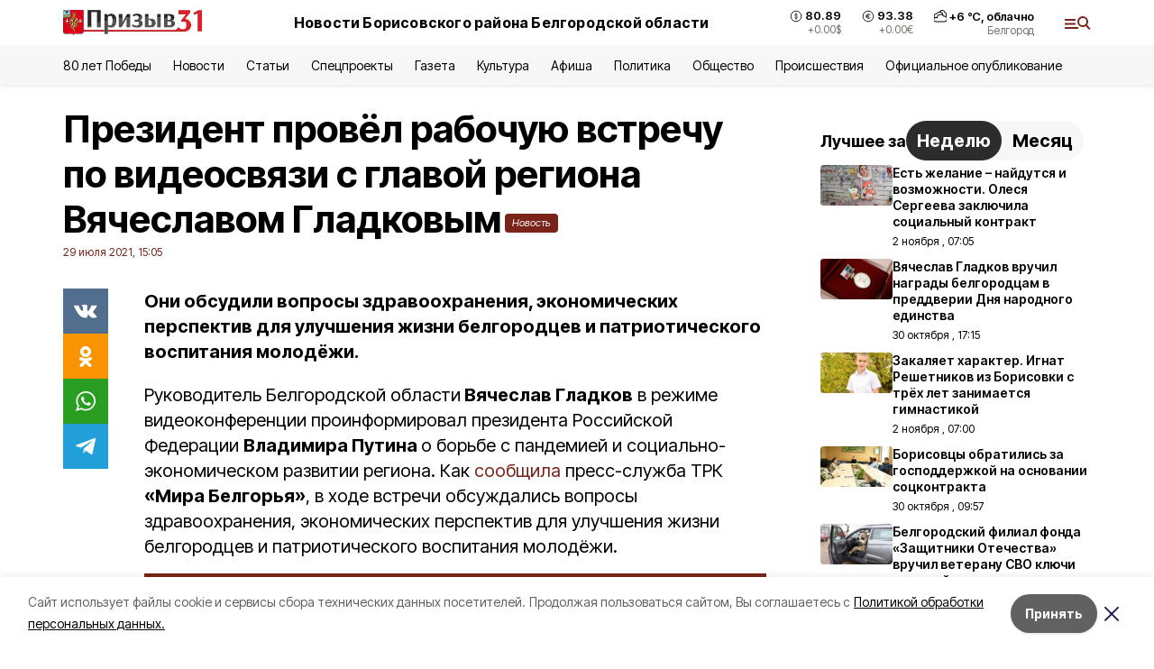

--- FILE ---
content_type: text/html; charset=utf-8
request_url: https://prizyv31.ru/news/politika/2021-07-29/prezident-provyol-rabochuyu-vstrechu-po-videosvyazi-s-glavoy-regiona-vyacheslavom-gladkovym-171220
body_size: 21325
content:
<!DOCTYPE html><html lang="ru" translate="no"><head><link rel="preconnect" href="https://fonts.googleapis.com"/><link rel="preconnect" href="https://fonts.gstatic.com" crossorigin="crossOrigin"/><script>window.yaContextCb = window.yaContextCb || []</script><script src="https://yandex.ru/ads/system/context.js" async=""></script><link rel="preconnect" href="https://fonts.gstatic.com" crossorigin /><meta charSet="utf-8"/><script async="" src="https://jsn.24smi.net/smi.js"></script><script>(window.smiq = window.smiq || []).push();</script><link rel="icon" href="https://prizyv31.ru/attachments/85785fddcd44a6a9b2be267a9c5a32c8c0567682/store/72183242ae9cfe1276c83f0a60106b2f719082d3b625d43a45d13f7d46db/favicon+%288%29.ico" type="image/x-icon"/><style>:root {--active-color: #7a2318}</style><style>:root {--links-color: #7a2318</style><meta name="viewport" content="width=1250"/><meta name="yandex-verification" content="d021a1a8dde64371"/><meta name="google-site-verification" content="eQR-kthQpTj2ZKUq1GpLLIQMej_Q81Y0K-54ga05MbY"/><meta name="zen-verification"/><meta property="og:url" content="https://prizyv31.ru/news/politika/2021-07-29/prezident-provyol-rabochuyu-vstrechu-po-videosvyazi-s-glavoy-regiona-vyacheslavom-gladkovym-171220"/><meta property="og:type" content="article"/><link rel="canonical" href="https://prizyv31.ru/news/politika/2021-07-29/prezident-provyol-rabochuyu-vstrechu-po-videosvyazi-s-glavoy-regiona-vyacheslavom-gladkovym-171220"/><title>Президент провёл рабочую встречу по видеосвязи с главой региона Вячеславом Гладковым</title><meta property="og:title" content="Президент провёл рабочую встречу по видеосвязи с главой региона Вячеславом Гладковым"/><meta property="og:description" content="Они обсудили вопросы здравоохранения, экономических перспектив для улучшения жизни белгородцев и патриотического воспитания молодёжи."/><meta name="description" content="Они обсудили вопросы здравоохранения, экономических перспектив для улучшения жизни белгородцев и патриотического воспитания молодёжи."/><meta property="vk:image"/><meta property="twitter:image"/><meta property="og:image"/><link rel="amphtml" href="https://prizyv31.ru/news/politika/2021-07-29/prezident-provyol-rabochuyu-vstrechu-po-videosvyazi-s-glavoy-regiona-vyacheslavom-gladkovym-171220?amp=1"/><meta name="next-head-count" content="21"/><link rel="preload" href="/_next/static/css/7525cea062d9ba07.css" as="style"/><link rel="stylesheet" href="/_next/static/css/7525cea062d9ba07.css" data-n-g=""/><link rel="preload" href="/_next/static/css/733cdf5d842729ef.css" as="style"/><link rel="stylesheet" href="/_next/static/css/733cdf5d842729ef.css" data-n-p=""/><link rel="preload" href="/_next/static/css/4afd6468bc212200.css" as="style"/><link rel="stylesheet" href="/_next/static/css/4afd6468bc212200.css"/><noscript data-n-css=""></noscript><script defer="" nomodule="" src="/_next/static/chunks/polyfills-5cd94c89d3acac5f.js"></script><script defer="" src="/_next/static/chunks/9856.ded1cf57c85110af.js"></script><script src="/_next/static/chunks/webpack-606b0d219f2158c5.js" defer=""></script><script src="/_next/static/chunks/framework-568b840ecff66744.js" defer=""></script><script src="/_next/static/chunks/main-b3fb2db701131c64.js" defer=""></script><script src="/_next/static/chunks/pages/_app-732237c6c1065986.js" defer=""></script><script src="/_next/static/chunks/a4c92b5b-8873d9e3e06a0c69.js" defer=""></script><script src="/_next/static/chunks/2642-56c8aeb99d01ffb3.js" defer=""></script><script src="/_next/static/chunks/5917-949cd58c67d4f4f2.js" defer=""></script><script src="/_next/static/chunks/8127-1a99a37dbac18254.js" defer=""></script><script src="/_next/static/chunks/1770-7a6624c724bff677.js" defer=""></script><script src="/_next/static/chunks/7049-9913525f9aae816e.js" defer=""></script><script src="/_next/static/chunks/2260-239c596b6e8c5e9d.js" defer=""></script><script src="/_next/static/chunks/9773-1d20a0b1d40ece9b.js" defer=""></script><script src="/_next/static/chunks/pages/news/%5Brubric%5D/%5Bdate%5D/%5Bslug%5D-f3fe7bf9194c39a1.js" defer=""></script><script src="/_next/static/vJKOEWHQQpt8ahsMjg6QB/_buildManifest.js" defer=""></script><script src="/_next/static/vJKOEWHQQpt8ahsMjg6QB/_ssgManifest.js" defer=""></script><script src="/_next/static/vJKOEWHQQpt8ahsMjg6QB/_middlewareManifest.js" defer=""></script><style data-href="https://fonts.googleapis.com/css2?family=Inter:wght@300;400;600;700;800;900&family=Rubik:wght@400;500;700&family=Manrope:wght@300;700;800&family=Raleway:wght@800;900&family=Montserrat:wght@400;600;700;800;900&display=swap">@font-face{font-family:'Inter';font-style:normal;font-weight:300;font-display:swap;src:url(https://fonts.gstatic.com/s/inter/v19/UcCO3FwrK3iLTeHuS_nVMrMxCp50SjIw2boKoduKmMEVuOKfMZs.woff) format('woff')}@font-face{font-family:'Inter';font-style:normal;font-weight:400;font-display:swap;src:url(https://fonts.gstatic.com/s/inter/v19/UcCO3FwrK3iLTeHuS_nVMrMxCp50SjIw2boKoduKmMEVuLyfMZs.woff) format('woff')}@font-face{font-family:'Inter';font-style:normal;font-weight:600;font-display:swap;src:url(https://fonts.gstatic.com/s/inter/v19/UcCO3FwrK3iLTeHuS_nVMrMxCp50SjIw2boKoduKmMEVuGKYMZs.woff) format('woff')}@font-face{font-family:'Inter';font-style:normal;font-weight:700;font-display:swap;src:url(https://fonts.gstatic.com/s/inter/v19/UcCO3FwrK3iLTeHuS_nVMrMxCp50SjIw2boKoduKmMEVuFuYMZs.woff) format('woff')}@font-face{font-family:'Inter';font-style:normal;font-weight:800;font-display:swap;src:url(https://fonts.gstatic.com/s/inter/v19/UcCO3FwrK3iLTeHuS_nVMrMxCp50SjIw2boKoduKmMEVuDyYMZs.woff) format('woff')}@font-face{font-family:'Inter';font-style:normal;font-weight:900;font-display:swap;src:url(https://fonts.gstatic.com/s/inter/v19/UcCO3FwrK3iLTeHuS_nVMrMxCp50SjIw2boKoduKmMEVuBWYMZs.woff) format('woff')}@font-face{font-family:'Manrope';font-style:normal;font-weight:300;font-display:swap;src:url(https://fonts.gstatic.com/s/manrope/v20/xn7_YHE41ni1AdIRqAuZuw1Bx9mbZk6jFO_G.woff) format('woff')}@font-face{font-family:'Manrope';font-style:normal;font-weight:700;font-display:swap;src:url(https://fonts.gstatic.com/s/manrope/v20/xn7_YHE41ni1AdIRqAuZuw1Bx9mbZk4aE-_G.woff) format('woff')}@font-face{font-family:'Manrope';font-style:normal;font-weight:800;font-display:swap;src:url(https://fonts.gstatic.com/s/manrope/v20/xn7_YHE41ni1AdIRqAuZuw1Bx9mbZk59E-_G.woff) format('woff')}@font-face{font-family:'Montserrat';font-style:normal;font-weight:400;font-display:swap;src:url(https://fonts.gstatic.com/s/montserrat/v31/JTUHjIg1_i6t8kCHKm4532VJOt5-QNFgpCtr6Ew9.woff) format('woff')}@font-face{font-family:'Montserrat';font-style:normal;font-weight:600;font-display:swap;src:url(https://fonts.gstatic.com/s/montserrat/v31/JTUHjIg1_i6t8kCHKm4532VJOt5-QNFgpCu170w9.woff) format('woff')}@font-face{font-family:'Montserrat';font-style:normal;font-weight:700;font-display:swap;src:url(https://fonts.gstatic.com/s/montserrat/v31/JTUHjIg1_i6t8kCHKm4532VJOt5-QNFgpCuM70w9.woff) format('woff')}@font-face{font-family:'Montserrat';font-style:normal;font-weight:800;font-display:swap;src:url(https://fonts.gstatic.com/s/montserrat/v31/JTUHjIg1_i6t8kCHKm4532VJOt5-QNFgpCvr70w9.woff) format('woff')}@font-face{font-family:'Montserrat';font-style:normal;font-weight:900;font-display:swap;src:url(https://fonts.gstatic.com/s/montserrat/v31/JTUHjIg1_i6t8kCHKm4532VJOt5-QNFgpCvC70w9.woff) format('woff')}@font-face{font-family:'Raleway';font-style:normal;font-weight:800;font-display:swap;src:url(https://fonts.gstatic.com/s/raleway/v36/1Ptxg8zYS_SKggPN4iEgvnHyvveLxVtapYCM.woff) format('woff')}@font-face{font-family:'Raleway';font-style:normal;font-weight:900;font-display:swap;src:url(https://fonts.gstatic.com/s/raleway/v36/1Ptxg8zYS_SKggPN4iEgvnHyvveLxVtzpYCM.woff) format('woff')}@font-face{font-family:'Rubik';font-style:normal;font-weight:400;font-display:swap;src:url(https://fonts.gstatic.com/s/rubik/v30/iJWZBXyIfDnIV5PNhY1KTN7Z-Yh-B4i1Uw.woff) format('woff')}@font-face{font-family:'Rubik';font-style:normal;font-weight:500;font-display:swap;src:url(https://fonts.gstatic.com/s/rubik/v30/iJWZBXyIfDnIV5PNhY1KTN7Z-Yh-NYi1Uw.woff) format('woff')}@font-face{font-family:'Rubik';font-style:normal;font-weight:700;font-display:swap;src:url(https://fonts.gstatic.com/s/rubik/v30/iJWZBXyIfDnIV5PNhY1KTN7Z-Yh-4I-1Uw.woff) format('woff')}@font-face{font-family:'Inter';font-style:normal;font-weight:300;font-display:swap;src:url(https://fonts.gstatic.com/s/inter/v19/UcC73FwrK3iLTeHuS_nVMrMxCp50SjIa2JL7W0Q5n-wU.woff2) format('woff2');unicode-range:U+0460-052F,U+1C80-1C8A,U+20B4,U+2DE0-2DFF,U+A640-A69F,U+FE2E-FE2F}@font-face{font-family:'Inter';font-style:normal;font-weight:300;font-display:swap;src:url(https://fonts.gstatic.com/s/inter/v19/UcC73FwrK3iLTeHuS_nVMrMxCp50SjIa0ZL7W0Q5n-wU.woff2) format('woff2');unicode-range:U+0301,U+0400-045F,U+0490-0491,U+04B0-04B1,U+2116}@font-face{font-family:'Inter';font-style:normal;font-weight:300;font-display:swap;src:url(https://fonts.gstatic.com/s/inter/v19/UcC73FwrK3iLTeHuS_nVMrMxCp50SjIa2ZL7W0Q5n-wU.woff2) format('woff2');unicode-range:U+1F00-1FFF}@font-face{font-family:'Inter';font-style:normal;font-weight:300;font-display:swap;src:url(https://fonts.gstatic.com/s/inter/v19/UcC73FwrK3iLTeHuS_nVMrMxCp50SjIa1pL7W0Q5n-wU.woff2) format('woff2');unicode-range:U+0370-0377,U+037A-037F,U+0384-038A,U+038C,U+038E-03A1,U+03A3-03FF}@font-face{font-family:'Inter';font-style:normal;font-weight:300;font-display:swap;src:url(https://fonts.gstatic.com/s/inter/v19/UcC73FwrK3iLTeHuS_nVMrMxCp50SjIa2pL7W0Q5n-wU.woff2) format('woff2');unicode-range:U+0102-0103,U+0110-0111,U+0128-0129,U+0168-0169,U+01A0-01A1,U+01AF-01B0,U+0300-0301,U+0303-0304,U+0308-0309,U+0323,U+0329,U+1EA0-1EF9,U+20AB}@font-face{font-family:'Inter';font-style:normal;font-weight:300;font-display:swap;src:url(https://fonts.gstatic.com/s/inter/v19/UcC73FwrK3iLTeHuS_nVMrMxCp50SjIa25L7W0Q5n-wU.woff2) format('woff2');unicode-range:U+0100-02BA,U+02BD-02C5,U+02C7-02CC,U+02CE-02D7,U+02DD-02FF,U+0304,U+0308,U+0329,U+1D00-1DBF,U+1E00-1E9F,U+1EF2-1EFF,U+2020,U+20A0-20AB,U+20AD-20C0,U+2113,U+2C60-2C7F,U+A720-A7FF}@font-face{font-family:'Inter';font-style:normal;font-weight:300;font-display:swap;src:url(https://fonts.gstatic.com/s/inter/v19/UcC73FwrK3iLTeHuS_nVMrMxCp50SjIa1ZL7W0Q5nw.woff2) format('woff2');unicode-range:U+0000-00FF,U+0131,U+0152-0153,U+02BB-02BC,U+02C6,U+02DA,U+02DC,U+0304,U+0308,U+0329,U+2000-206F,U+20AC,U+2122,U+2191,U+2193,U+2212,U+2215,U+FEFF,U+FFFD}@font-face{font-family:'Inter';font-style:normal;font-weight:400;font-display:swap;src:url(https://fonts.gstatic.com/s/inter/v19/UcC73FwrK3iLTeHuS_nVMrMxCp50SjIa2JL7W0Q5n-wU.woff2) format('woff2');unicode-range:U+0460-052F,U+1C80-1C8A,U+20B4,U+2DE0-2DFF,U+A640-A69F,U+FE2E-FE2F}@font-face{font-family:'Inter';font-style:normal;font-weight:400;font-display:swap;src:url(https://fonts.gstatic.com/s/inter/v19/UcC73FwrK3iLTeHuS_nVMrMxCp50SjIa0ZL7W0Q5n-wU.woff2) format('woff2');unicode-range:U+0301,U+0400-045F,U+0490-0491,U+04B0-04B1,U+2116}@font-face{font-family:'Inter';font-style:normal;font-weight:400;font-display:swap;src:url(https://fonts.gstatic.com/s/inter/v19/UcC73FwrK3iLTeHuS_nVMrMxCp50SjIa2ZL7W0Q5n-wU.woff2) format('woff2');unicode-range:U+1F00-1FFF}@font-face{font-family:'Inter';font-style:normal;font-weight:400;font-display:swap;src:url(https://fonts.gstatic.com/s/inter/v19/UcC73FwrK3iLTeHuS_nVMrMxCp50SjIa1pL7W0Q5n-wU.woff2) format('woff2');unicode-range:U+0370-0377,U+037A-037F,U+0384-038A,U+038C,U+038E-03A1,U+03A3-03FF}@font-face{font-family:'Inter';font-style:normal;font-weight:400;font-display:swap;src:url(https://fonts.gstatic.com/s/inter/v19/UcC73FwrK3iLTeHuS_nVMrMxCp50SjIa2pL7W0Q5n-wU.woff2) format('woff2');unicode-range:U+0102-0103,U+0110-0111,U+0128-0129,U+0168-0169,U+01A0-01A1,U+01AF-01B0,U+0300-0301,U+0303-0304,U+0308-0309,U+0323,U+0329,U+1EA0-1EF9,U+20AB}@font-face{font-family:'Inter';font-style:normal;font-weight:400;font-display:swap;src:url(https://fonts.gstatic.com/s/inter/v19/UcC73FwrK3iLTeHuS_nVMrMxCp50SjIa25L7W0Q5n-wU.woff2) format('woff2');unicode-range:U+0100-02BA,U+02BD-02C5,U+02C7-02CC,U+02CE-02D7,U+02DD-02FF,U+0304,U+0308,U+0329,U+1D00-1DBF,U+1E00-1E9F,U+1EF2-1EFF,U+2020,U+20A0-20AB,U+20AD-20C0,U+2113,U+2C60-2C7F,U+A720-A7FF}@font-face{font-family:'Inter';font-style:normal;font-weight:400;font-display:swap;src:url(https://fonts.gstatic.com/s/inter/v19/UcC73FwrK3iLTeHuS_nVMrMxCp50SjIa1ZL7W0Q5nw.woff2) format('woff2');unicode-range:U+0000-00FF,U+0131,U+0152-0153,U+02BB-02BC,U+02C6,U+02DA,U+02DC,U+0304,U+0308,U+0329,U+2000-206F,U+20AC,U+2122,U+2191,U+2193,U+2212,U+2215,U+FEFF,U+FFFD}@font-face{font-family:'Inter';font-style:normal;font-weight:600;font-display:swap;src:url(https://fonts.gstatic.com/s/inter/v19/UcC73FwrK3iLTeHuS_nVMrMxCp50SjIa2JL7W0Q5n-wU.woff2) format('woff2');unicode-range:U+0460-052F,U+1C80-1C8A,U+20B4,U+2DE0-2DFF,U+A640-A69F,U+FE2E-FE2F}@font-face{font-family:'Inter';font-style:normal;font-weight:600;font-display:swap;src:url(https://fonts.gstatic.com/s/inter/v19/UcC73FwrK3iLTeHuS_nVMrMxCp50SjIa0ZL7W0Q5n-wU.woff2) format('woff2');unicode-range:U+0301,U+0400-045F,U+0490-0491,U+04B0-04B1,U+2116}@font-face{font-family:'Inter';font-style:normal;font-weight:600;font-display:swap;src:url(https://fonts.gstatic.com/s/inter/v19/UcC73FwrK3iLTeHuS_nVMrMxCp50SjIa2ZL7W0Q5n-wU.woff2) format('woff2');unicode-range:U+1F00-1FFF}@font-face{font-family:'Inter';font-style:normal;font-weight:600;font-display:swap;src:url(https://fonts.gstatic.com/s/inter/v19/UcC73FwrK3iLTeHuS_nVMrMxCp50SjIa1pL7W0Q5n-wU.woff2) format('woff2');unicode-range:U+0370-0377,U+037A-037F,U+0384-038A,U+038C,U+038E-03A1,U+03A3-03FF}@font-face{font-family:'Inter';font-style:normal;font-weight:600;font-display:swap;src:url(https://fonts.gstatic.com/s/inter/v19/UcC73FwrK3iLTeHuS_nVMrMxCp50SjIa2pL7W0Q5n-wU.woff2) format('woff2');unicode-range:U+0102-0103,U+0110-0111,U+0128-0129,U+0168-0169,U+01A0-01A1,U+01AF-01B0,U+0300-0301,U+0303-0304,U+0308-0309,U+0323,U+0329,U+1EA0-1EF9,U+20AB}@font-face{font-family:'Inter';font-style:normal;font-weight:600;font-display:swap;src:url(https://fonts.gstatic.com/s/inter/v19/UcC73FwrK3iLTeHuS_nVMrMxCp50SjIa25L7W0Q5n-wU.woff2) format('woff2');unicode-range:U+0100-02BA,U+02BD-02C5,U+02C7-02CC,U+02CE-02D7,U+02DD-02FF,U+0304,U+0308,U+0329,U+1D00-1DBF,U+1E00-1E9F,U+1EF2-1EFF,U+2020,U+20A0-20AB,U+20AD-20C0,U+2113,U+2C60-2C7F,U+A720-A7FF}@font-face{font-family:'Inter';font-style:normal;font-weight:600;font-display:swap;src:url(https://fonts.gstatic.com/s/inter/v19/UcC73FwrK3iLTeHuS_nVMrMxCp50SjIa1ZL7W0Q5nw.woff2) format('woff2');unicode-range:U+0000-00FF,U+0131,U+0152-0153,U+02BB-02BC,U+02C6,U+02DA,U+02DC,U+0304,U+0308,U+0329,U+2000-206F,U+20AC,U+2122,U+2191,U+2193,U+2212,U+2215,U+FEFF,U+FFFD}@font-face{font-family:'Inter';font-style:normal;font-weight:700;font-display:swap;src:url(https://fonts.gstatic.com/s/inter/v19/UcC73FwrK3iLTeHuS_nVMrMxCp50SjIa2JL7W0Q5n-wU.woff2) format('woff2');unicode-range:U+0460-052F,U+1C80-1C8A,U+20B4,U+2DE0-2DFF,U+A640-A69F,U+FE2E-FE2F}@font-face{font-family:'Inter';font-style:normal;font-weight:700;font-display:swap;src:url(https://fonts.gstatic.com/s/inter/v19/UcC73FwrK3iLTeHuS_nVMrMxCp50SjIa0ZL7W0Q5n-wU.woff2) format('woff2');unicode-range:U+0301,U+0400-045F,U+0490-0491,U+04B0-04B1,U+2116}@font-face{font-family:'Inter';font-style:normal;font-weight:700;font-display:swap;src:url(https://fonts.gstatic.com/s/inter/v19/UcC73FwrK3iLTeHuS_nVMrMxCp50SjIa2ZL7W0Q5n-wU.woff2) format('woff2');unicode-range:U+1F00-1FFF}@font-face{font-family:'Inter';font-style:normal;font-weight:700;font-display:swap;src:url(https://fonts.gstatic.com/s/inter/v19/UcC73FwrK3iLTeHuS_nVMrMxCp50SjIa1pL7W0Q5n-wU.woff2) format('woff2');unicode-range:U+0370-0377,U+037A-037F,U+0384-038A,U+038C,U+038E-03A1,U+03A3-03FF}@font-face{font-family:'Inter';font-style:normal;font-weight:700;font-display:swap;src:url(https://fonts.gstatic.com/s/inter/v19/UcC73FwrK3iLTeHuS_nVMrMxCp50SjIa2pL7W0Q5n-wU.woff2) format('woff2');unicode-range:U+0102-0103,U+0110-0111,U+0128-0129,U+0168-0169,U+01A0-01A1,U+01AF-01B0,U+0300-0301,U+0303-0304,U+0308-0309,U+0323,U+0329,U+1EA0-1EF9,U+20AB}@font-face{font-family:'Inter';font-style:normal;font-weight:700;font-display:swap;src:url(https://fonts.gstatic.com/s/inter/v19/UcC73FwrK3iLTeHuS_nVMrMxCp50SjIa25L7W0Q5n-wU.woff2) format('woff2');unicode-range:U+0100-02BA,U+02BD-02C5,U+02C7-02CC,U+02CE-02D7,U+02DD-02FF,U+0304,U+0308,U+0329,U+1D00-1DBF,U+1E00-1E9F,U+1EF2-1EFF,U+2020,U+20A0-20AB,U+20AD-20C0,U+2113,U+2C60-2C7F,U+A720-A7FF}@font-face{font-family:'Inter';font-style:normal;font-weight:700;font-display:swap;src:url(https://fonts.gstatic.com/s/inter/v19/UcC73FwrK3iLTeHuS_nVMrMxCp50SjIa1ZL7W0Q5nw.woff2) format('woff2');unicode-range:U+0000-00FF,U+0131,U+0152-0153,U+02BB-02BC,U+02C6,U+02DA,U+02DC,U+0304,U+0308,U+0329,U+2000-206F,U+20AC,U+2122,U+2191,U+2193,U+2212,U+2215,U+FEFF,U+FFFD}@font-face{font-family:'Inter';font-style:normal;font-weight:800;font-display:swap;src:url(https://fonts.gstatic.com/s/inter/v19/UcC73FwrK3iLTeHuS_nVMrMxCp50SjIa2JL7W0Q5n-wU.woff2) format('woff2');unicode-range:U+0460-052F,U+1C80-1C8A,U+20B4,U+2DE0-2DFF,U+A640-A69F,U+FE2E-FE2F}@font-face{font-family:'Inter';font-style:normal;font-weight:800;font-display:swap;src:url(https://fonts.gstatic.com/s/inter/v19/UcC73FwrK3iLTeHuS_nVMrMxCp50SjIa0ZL7W0Q5n-wU.woff2) format('woff2');unicode-range:U+0301,U+0400-045F,U+0490-0491,U+04B0-04B1,U+2116}@font-face{font-family:'Inter';font-style:normal;font-weight:800;font-display:swap;src:url(https://fonts.gstatic.com/s/inter/v19/UcC73FwrK3iLTeHuS_nVMrMxCp50SjIa2ZL7W0Q5n-wU.woff2) format('woff2');unicode-range:U+1F00-1FFF}@font-face{font-family:'Inter';font-style:normal;font-weight:800;font-display:swap;src:url(https://fonts.gstatic.com/s/inter/v19/UcC73FwrK3iLTeHuS_nVMrMxCp50SjIa1pL7W0Q5n-wU.woff2) format('woff2');unicode-range:U+0370-0377,U+037A-037F,U+0384-038A,U+038C,U+038E-03A1,U+03A3-03FF}@font-face{font-family:'Inter';font-style:normal;font-weight:800;font-display:swap;src:url(https://fonts.gstatic.com/s/inter/v19/UcC73FwrK3iLTeHuS_nVMrMxCp50SjIa2pL7W0Q5n-wU.woff2) format('woff2');unicode-range:U+0102-0103,U+0110-0111,U+0128-0129,U+0168-0169,U+01A0-01A1,U+01AF-01B0,U+0300-0301,U+0303-0304,U+0308-0309,U+0323,U+0329,U+1EA0-1EF9,U+20AB}@font-face{font-family:'Inter';font-style:normal;font-weight:800;font-display:swap;src:url(https://fonts.gstatic.com/s/inter/v19/UcC73FwrK3iLTeHuS_nVMrMxCp50SjIa25L7W0Q5n-wU.woff2) format('woff2');unicode-range:U+0100-02BA,U+02BD-02C5,U+02C7-02CC,U+02CE-02D7,U+02DD-02FF,U+0304,U+0308,U+0329,U+1D00-1DBF,U+1E00-1E9F,U+1EF2-1EFF,U+2020,U+20A0-20AB,U+20AD-20C0,U+2113,U+2C60-2C7F,U+A720-A7FF}@font-face{font-family:'Inter';font-style:normal;font-weight:800;font-display:swap;src:url(https://fonts.gstatic.com/s/inter/v19/UcC73FwrK3iLTeHuS_nVMrMxCp50SjIa1ZL7W0Q5nw.woff2) format('woff2');unicode-range:U+0000-00FF,U+0131,U+0152-0153,U+02BB-02BC,U+02C6,U+02DA,U+02DC,U+0304,U+0308,U+0329,U+2000-206F,U+20AC,U+2122,U+2191,U+2193,U+2212,U+2215,U+FEFF,U+FFFD}@font-face{font-family:'Inter';font-style:normal;font-weight:900;font-display:swap;src:url(https://fonts.gstatic.com/s/inter/v19/UcC73FwrK3iLTeHuS_nVMrMxCp50SjIa2JL7W0Q5n-wU.woff2) format('woff2');unicode-range:U+0460-052F,U+1C80-1C8A,U+20B4,U+2DE0-2DFF,U+A640-A69F,U+FE2E-FE2F}@font-face{font-family:'Inter';font-style:normal;font-weight:900;font-display:swap;src:url(https://fonts.gstatic.com/s/inter/v19/UcC73FwrK3iLTeHuS_nVMrMxCp50SjIa0ZL7W0Q5n-wU.woff2) format('woff2');unicode-range:U+0301,U+0400-045F,U+0490-0491,U+04B0-04B1,U+2116}@font-face{font-family:'Inter';font-style:normal;font-weight:900;font-display:swap;src:url(https://fonts.gstatic.com/s/inter/v19/UcC73FwrK3iLTeHuS_nVMrMxCp50SjIa2ZL7W0Q5n-wU.woff2) format('woff2');unicode-range:U+1F00-1FFF}@font-face{font-family:'Inter';font-style:normal;font-weight:900;font-display:swap;src:url(https://fonts.gstatic.com/s/inter/v19/UcC73FwrK3iLTeHuS_nVMrMxCp50SjIa1pL7W0Q5n-wU.woff2) format('woff2');unicode-range:U+0370-0377,U+037A-037F,U+0384-038A,U+038C,U+038E-03A1,U+03A3-03FF}@font-face{font-family:'Inter';font-style:normal;font-weight:900;font-display:swap;src:url(https://fonts.gstatic.com/s/inter/v19/UcC73FwrK3iLTeHuS_nVMrMxCp50SjIa2pL7W0Q5n-wU.woff2) format('woff2');unicode-range:U+0102-0103,U+0110-0111,U+0128-0129,U+0168-0169,U+01A0-01A1,U+01AF-01B0,U+0300-0301,U+0303-0304,U+0308-0309,U+0323,U+0329,U+1EA0-1EF9,U+20AB}@font-face{font-family:'Inter';font-style:normal;font-weight:900;font-display:swap;src:url(https://fonts.gstatic.com/s/inter/v19/UcC73FwrK3iLTeHuS_nVMrMxCp50SjIa25L7W0Q5n-wU.woff2) format('woff2');unicode-range:U+0100-02BA,U+02BD-02C5,U+02C7-02CC,U+02CE-02D7,U+02DD-02FF,U+0304,U+0308,U+0329,U+1D00-1DBF,U+1E00-1E9F,U+1EF2-1EFF,U+2020,U+20A0-20AB,U+20AD-20C0,U+2113,U+2C60-2C7F,U+A720-A7FF}@font-face{font-family:'Inter';font-style:normal;font-weight:900;font-display:swap;src:url(https://fonts.gstatic.com/s/inter/v19/UcC73FwrK3iLTeHuS_nVMrMxCp50SjIa1ZL7W0Q5nw.woff2) format('woff2');unicode-range:U+0000-00FF,U+0131,U+0152-0153,U+02BB-02BC,U+02C6,U+02DA,U+02DC,U+0304,U+0308,U+0329,U+2000-206F,U+20AC,U+2122,U+2191,U+2193,U+2212,U+2215,U+FEFF,U+FFFD}@font-face{font-family:'Manrope';font-style:normal;font-weight:300;font-display:swap;src:url(https://fonts.gstatic.com/s/manrope/v20/xn7gYHE41ni1AdIRggqxSvfedN62Zw.woff2) format('woff2');unicode-range:U+0460-052F,U+1C80-1C8A,U+20B4,U+2DE0-2DFF,U+A640-A69F,U+FE2E-FE2F}@font-face{font-family:'Manrope';font-style:normal;font-weight:300;font-display:swap;src:url(https://fonts.gstatic.com/s/manrope/v20/xn7gYHE41ni1AdIRggOxSvfedN62Zw.woff2) format('woff2');unicode-range:U+0301,U+0400-045F,U+0490-0491,U+04B0-04B1,U+2116}@font-face{font-family:'Manrope';font-style:normal;font-weight:300;font-display:swap;src:url(https://fonts.gstatic.com/s/manrope/v20/xn7gYHE41ni1AdIRggSxSvfedN62Zw.woff2) format('woff2');unicode-range:U+0370-0377,U+037A-037F,U+0384-038A,U+038C,U+038E-03A1,U+03A3-03FF}@font-face{font-family:'Manrope';font-style:normal;font-weight:300;font-display:swap;src:url(https://fonts.gstatic.com/s/manrope/v20/xn7gYHE41ni1AdIRggixSvfedN62Zw.woff2) format('woff2');unicode-range:U+0102-0103,U+0110-0111,U+0128-0129,U+0168-0169,U+01A0-01A1,U+01AF-01B0,U+0300-0301,U+0303-0304,U+0308-0309,U+0323,U+0329,U+1EA0-1EF9,U+20AB}@font-face{font-family:'Manrope';font-style:normal;font-weight:300;font-display:swap;src:url(https://fonts.gstatic.com/s/manrope/v20/xn7gYHE41ni1AdIRggmxSvfedN62Zw.woff2) format('woff2');unicode-range:U+0100-02BA,U+02BD-02C5,U+02C7-02CC,U+02CE-02D7,U+02DD-02FF,U+0304,U+0308,U+0329,U+1D00-1DBF,U+1E00-1E9F,U+1EF2-1EFF,U+2020,U+20A0-20AB,U+20AD-20C0,U+2113,U+2C60-2C7F,U+A720-A7FF}@font-face{font-family:'Manrope';font-style:normal;font-weight:300;font-display:swap;src:url(https://fonts.gstatic.com/s/manrope/v20/xn7gYHE41ni1AdIRggexSvfedN4.woff2) format('woff2');unicode-range:U+0000-00FF,U+0131,U+0152-0153,U+02BB-02BC,U+02C6,U+02DA,U+02DC,U+0304,U+0308,U+0329,U+2000-206F,U+20AC,U+2122,U+2191,U+2193,U+2212,U+2215,U+FEFF,U+FFFD}@font-face{font-family:'Manrope';font-style:normal;font-weight:700;font-display:swap;src:url(https://fonts.gstatic.com/s/manrope/v20/xn7gYHE41ni1AdIRggqxSvfedN62Zw.woff2) format('woff2');unicode-range:U+0460-052F,U+1C80-1C8A,U+20B4,U+2DE0-2DFF,U+A640-A69F,U+FE2E-FE2F}@font-face{font-family:'Manrope';font-style:normal;font-weight:700;font-display:swap;src:url(https://fonts.gstatic.com/s/manrope/v20/xn7gYHE41ni1AdIRggOxSvfedN62Zw.woff2) format('woff2');unicode-range:U+0301,U+0400-045F,U+0490-0491,U+04B0-04B1,U+2116}@font-face{font-family:'Manrope';font-style:normal;font-weight:700;font-display:swap;src:url(https://fonts.gstatic.com/s/manrope/v20/xn7gYHE41ni1AdIRggSxSvfedN62Zw.woff2) format('woff2');unicode-range:U+0370-0377,U+037A-037F,U+0384-038A,U+038C,U+038E-03A1,U+03A3-03FF}@font-face{font-family:'Manrope';font-style:normal;font-weight:700;font-display:swap;src:url(https://fonts.gstatic.com/s/manrope/v20/xn7gYHE41ni1AdIRggixSvfedN62Zw.woff2) format('woff2');unicode-range:U+0102-0103,U+0110-0111,U+0128-0129,U+0168-0169,U+01A0-01A1,U+01AF-01B0,U+0300-0301,U+0303-0304,U+0308-0309,U+0323,U+0329,U+1EA0-1EF9,U+20AB}@font-face{font-family:'Manrope';font-style:normal;font-weight:700;font-display:swap;src:url(https://fonts.gstatic.com/s/manrope/v20/xn7gYHE41ni1AdIRggmxSvfedN62Zw.woff2) format('woff2');unicode-range:U+0100-02BA,U+02BD-02C5,U+02C7-02CC,U+02CE-02D7,U+02DD-02FF,U+0304,U+0308,U+0329,U+1D00-1DBF,U+1E00-1E9F,U+1EF2-1EFF,U+2020,U+20A0-20AB,U+20AD-20C0,U+2113,U+2C60-2C7F,U+A720-A7FF}@font-face{font-family:'Manrope';font-style:normal;font-weight:700;font-display:swap;src:url(https://fonts.gstatic.com/s/manrope/v20/xn7gYHE41ni1AdIRggexSvfedN4.woff2) format('woff2');unicode-range:U+0000-00FF,U+0131,U+0152-0153,U+02BB-02BC,U+02C6,U+02DA,U+02DC,U+0304,U+0308,U+0329,U+2000-206F,U+20AC,U+2122,U+2191,U+2193,U+2212,U+2215,U+FEFF,U+FFFD}@font-face{font-family:'Manrope';font-style:normal;font-weight:800;font-display:swap;src:url(https://fonts.gstatic.com/s/manrope/v20/xn7gYHE41ni1AdIRggqxSvfedN62Zw.woff2) format('woff2');unicode-range:U+0460-052F,U+1C80-1C8A,U+20B4,U+2DE0-2DFF,U+A640-A69F,U+FE2E-FE2F}@font-face{font-family:'Manrope';font-style:normal;font-weight:800;font-display:swap;src:url(https://fonts.gstatic.com/s/manrope/v20/xn7gYHE41ni1AdIRggOxSvfedN62Zw.woff2) format('woff2');unicode-range:U+0301,U+0400-045F,U+0490-0491,U+04B0-04B1,U+2116}@font-face{font-family:'Manrope';font-style:normal;font-weight:800;font-display:swap;src:url(https://fonts.gstatic.com/s/manrope/v20/xn7gYHE41ni1AdIRggSxSvfedN62Zw.woff2) format('woff2');unicode-range:U+0370-0377,U+037A-037F,U+0384-038A,U+038C,U+038E-03A1,U+03A3-03FF}@font-face{font-family:'Manrope';font-style:normal;font-weight:800;font-display:swap;src:url(https://fonts.gstatic.com/s/manrope/v20/xn7gYHE41ni1AdIRggixSvfedN62Zw.woff2) format('woff2');unicode-range:U+0102-0103,U+0110-0111,U+0128-0129,U+0168-0169,U+01A0-01A1,U+01AF-01B0,U+0300-0301,U+0303-0304,U+0308-0309,U+0323,U+0329,U+1EA0-1EF9,U+20AB}@font-face{font-family:'Manrope';font-style:normal;font-weight:800;font-display:swap;src:url(https://fonts.gstatic.com/s/manrope/v20/xn7gYHE41ni1AdIRggmxSvfedN62Zw.woff2) format('woff2');unicode-range:U+0100-02BA,U+02BD-02C5,U+02C7-02CC,U+02CE-02D7,U+02DD-02FF,U+0304,U+0308,U+0329,U+1D00-1DBF,U+1E00-1E9F,U+1EF2-1EFF,U+2020,U+20A0-20AB,U+20AD-20C0,U+2113,U+2C60-2C7F,U+A720-A7FF}@font-face{font-family:'Manrope';font-style:normal;font-weight:800;font-display:swap;src:url(https://fonts.gstatic.com/s/manrope/v20/xn7gYHE41ni1AdIRggexSvfedN4.woff2) format('woff2');unicode-range:U+0000-00FF,U+0131,U+0152-0153,U+02BB-02BC,U+02C6,U+02DA,U+02DC,U+0304,U+0308,U+0329,U+2000-206F,U+20AC,U+2122,U+2191,U+2193,U+2212,U+2215,U+FEFF,U+FFFD}@font-face{font-family:'Montserrat';font-style:normal;font-weight:400;font-display:swap;src:url(https://fonts.gstatic.com/s/montserrat/v31/JTUSjIg1_i6t8kCHKm459WRhyyTh89ZNpQ.woff2) format('woff2');unicode-range:U+0460-052F,U+1C80-1C8A,U+20B4,U+2DE0-2DFF,U+A640-A69F,U+FE2E-FE2F}@font-face{font-family:'Montserrat';font-style:normal;font-weight:400;font-display:swap;src:url(https://fonts.gstatic.com/s/montserrat/v31/JTUSjIg1_i6t8kCHKm459W1hyyTh89ZNpQ.woff2) format('woff2');unicode-range:U+0301,U+0400-045F,U+0490-0491,U+04B0-04B1,U+2116}@font-face{font-family:'Montserrat';font-style:normal;font-weight:400;font-display:swap;src:url(https://fonts.gstatic.com/s/montserrat/v31/JTUSjIg1_i6t8kCHKm459WZhyyTh89ZNpQ.woff2) format('woff2');unicode-range:U+0102-0103,U+0110-0111,U+0128-0129,U+0168-0169,U+01A0-01A1,U+01AF-01B0,U+0300-0301,U+0303-0304,U+0308-0309,U+0323,U+0329,U+1EA0-1EF9,U+20AB}@font-face{font-family:'Montserrat';font-style:normal;font-weight:400;font-display:swap;src:url(https://fonts.gstatic.com/s/montserrat/v31/JTUSjIg1_i6t8kCHKm459WdhyyTh89ZNpQ.woff2) format('woff2');unicode-range:U+0100-02BA,U+02BD-02C5,U+02C7-02CC,U+02CE-02D7,U+02DD-02FF,U+0304,U+0308,U+0329,U+1D00-1DBF,U+1E00-1E9F,U+1EF2-1EFF,U+2020,U+20A0-20AB,U+20AD-20C0,U+2113,U+2C60-2C7F,U+A720-A7FF}@font-face{font-family:'Montserrat';font-style:normal;font-weight:400;font-display:swap;src:url(https://fonts.gstatic.com/s/montserrat/v31/JTUSjIg1_i6t8kCHKm459WlhyyTh89Y.woff2) format('woff2');unicode-range:U+0000-00FF,U+0131,U+0152-0153,U+02BB-02BC,U+02C6,U+02DA,U+02DC,U+0304,U+0308,U+0329,U+2000-206F,U+20AC,U+2122,U+2191,U+2193,U+2212,U+2215,U+FEFF,U+FFFD}@font-face{font-family:'Montserrat';font-style:normal;font-weight:600;font-display:swap;src:url(https://fonts.gstatic.com/s/montserrat/v31/JTUSjIg1_i6t8kCHKm459WRhyyTh89ZNpQ.woff2) format('woff2');unicode-range:U+0460-052F,U+1C80-1C8A,U+20B4,U+2DE0-2DFF,U+A640-A69F,U+FE2E-FE2F}@font-face{font-family:'Montserrat';font-style:normal;font-weight:600;font-display:swap;src:url(https://fonts.gstatic.com/s/montserrat/v31/JTUSjIg1_i6t8kCHKm459W1hyyTh89ZNpQ.woff2) format('woff2');unicode-range:U+0301,U+0400-045F,U+0490-0491,U+04B0-04B1,U+2116}@font-face{font-family:'Montserrat';font-style:normal;font-weight:600;font-display:swap;src:url(https://fonts.gstatic.com/s/montserrat/v31/JTUSjIg1_i6t8kCHKm459WZhyyTh89ZNpQ.woff2) format('woff2');unicode-range:U+0102-0103,U+0110-0111,U+0128-0129,U+0168-0169,U+01A0-01A1,U+01AF-01B0,U+0300-0301,U+0303-0304,U+0308-0309,U+0323,U+0329,U+1EA0-1EF9,U+20AB}@font-face{font-family:'Montserrat';font-style:normal;font-weight:600;font-display:swap;src:url(https://fonts.gstatic.com/s/montserrat/v31/JTUSjIg1_i6t8kCHKm459WdhyyTh89ZNpQ.woff2) format('woff2');unicode-range:U+0100-02BA,U+02BD-02C5,U+02C7-02CC,U+02CE-02D7,U+02DD-02FF,U+0304,U+0308,U+0329,U+1D00-1DBF,U+1E00-1E9F,U+1EF2-1EFF,U+2020,U+20A0-20AB,U+20AD-20C0,U+2113,U+2C60-2C7F,U+A720-A7FF}@font-face{font-family:'Montserrat';font-style:normal;font-weight:600;font-display:swap;src:url(https://fonts.gstatic.com/s/montserrat/v31/JTUSjIg1_i6t8kCHKm459WlhyyTh89Y.woff2) format('woff2');unicode-range:U+0000-00FF,U+0131,U+0152-0153,U+02BB-02BC,U+02C6,U+02DA,U+02DC,U+0304,U+0308,U+0329,U+2000-206F,U+20AC,U+2122,U+2191,U+2193,U+2212,U+2215,U+FEFF,U+FFFD}@font-face{font-family:'Montserrat';font-style:normal;font-weight:700;font-display:swap;src:url(https://fonts.gstatic.com/s/montserrat/v31/JTUSjIg1_i6t8kCHKm459WRhyyTh89ZNpQ.woff2) format('woff2');unicode-range:U+0460-052F,U+1C80-1C8A,U+20B4,U+2DE0-2DFF,U+A640-A69F,U+FE2E-FE2F}@font-face{font-family:'Montserrat';font-style:normal;font-weight:700;font-display:swap;src:url(https://fonts.gstatic.com/s/montserrat/v31/JTUSjIg1_i6t8kCHKm459W1hyyTh89ZNpQ.woff2) format('woff2');unicode-range:U+0301,U+0400-045F,U+0490-0491,U+04B0-04B1,U+2116}@font-face{font-family:'Montserrat';font-style:normal;font-weight:700;font-display:swap;src:url(https://fonts.gstatic.com/s/montserrat/v31/JTUSjIg1_i6t8kCHKm459WZhyyTh89ZNpQ.woff2) format('woff2');unicode-range:U+0102-0103,U+0110-0111,U+0128-0129,U+0168-0169,U+01A0-01A1,U+01AF-01B0,U+0300-0301,U+0303-0304,U+0308-0309,U+0323,U+0329,U+1EA0-1EF9,U+20AB}@font-face{font-family:'Montserrat';font-style:normal;font-weight:700;font-display:swap;src:url(https://fonts.gstatic.com/s/montserrat/v31/JTUSjIg1_i6t8kCHKm459WdhyyTh89ZNpQ.woff2) format('woff2');unicode-range:U+0100-02BA,U+02BD-02C5,U+02C7-02CC,U+02CE-02D7,U+02DD-02FF,U+0304,U+0308,U+0329,U+1D00-1DBF,U+1E00-1E9F,U+1EF2-1EFF,U+2020,U+20A0-20AB,U+20AD-20C0,U+2113,U+2C60-2C7F,U+A720-A7FF}@font-face{font-family:'Montserrat';font-style:normal;font-weight:700;font-display:swap;src:url(https://fonts.gstatic.com/s/montserrat/v31/JTUSjIg1_i6t8kCHKm459WlhyyTh89Y.woff2) format('woff2');unicode-range:U+0000-00FF,U+0131,U+0152-0153,U+02BB-02BC,U+02C6,U+02DA,U+02DC,U+0304,U+0308,U+0329,U+2000-206F,U+20AC,U+2122,U+2191,U+2193,U+2212,U+2215,U+FEFF,U+FFFD}@font-face{font-family:'Montserrat';font-style:normal;font-weight:800;font-display:swap;src:url(https://fonts.gstatic.com/s/montserrat/v31/JTUSjIg1_i6t8kCHKm459WRhyyTh89ZNpQ.woff2) format('woff2');unicode-range:U+0460-052F,U+1C80-1C8A,U+20B4,U+2DE0-2DFF,U+A640-A69F,U+FE2E-FE2F}@font-face{font-family:'Montserrat';font-style:normal;font-weight:800;font-display:swap;src:url(https://fonts.gstatic.com/s/montserrat/v31/JTUSjIg1_i6t8kCHKm459W1hyyTh89ZNpQ.woff2) format('woff2');unicode-range:U+0301,U+0400-045F,U+0490-0491,U+04B0-04B1,U+2116}@font-face{font-family:'Montserrat';font-style:normal;font-weight:800;font-display:swap;src:url(https://fonts.gstatic.com/s/montserrat/v31/JTUSjIg1_i6t8kCHKm459WZhyyTh89ZNpQ.woff2) format('woff2');unicode-range:U+0102-0103,U+0110-0111,U+0128-0129,U+0168-0169,U+01A0-01A1,U+01AF-01B0,U+0300-0301,U+0303-0304,U+0308-0309,U+0323,U+0329,U+1EA0-1EF9,U+20AB}@font-face{font-family:'Montserrat';font-style:normal;font-weight:800;font-display:swap;src:url(https://fonts.gstatic.com/s/montserrat/v31/JTUSjIg1_i6t8kCHKm459WdhyyTh89ZNpQ.woff2) format('woff2');unicode-range:U+0100-02BA,U+02BD-02C5,U+02C7-02CC,U+02CE-02D7,U+02DD-02FF,U+0304,U+0308,U+0329,U+1D00-1DBF,U+1E00-1E9F,U+1EF2-1EFF,U+2020,U+20A0-20AB,U+20AD-20C0,U+2113,U+2C60-2C7F,U+A720-A7FF}@font-face{font-family:'Montserrat';font-style:normal;font-weight:800;font-display:swap;src:url(https://fonts.gstatic.com/s/montserrat/v31/JTUSjIg1_i6t8kCHKm459WlhyyTh89Y.woff2) format('woff2');unicode-range:U+0000-00FF,U+0131,U+0152-0153,U+02BB-02BC,U+02C6,U+02DA,U+02DC,U+0304,U+0308,U+0329,U+2000-206F,U+20AC,U+2122,U+2191,U+2193,U+2212,U+2215,U+FEFF,U+FFFD}@font-face{font-family:'Montserrat';font-style:normal;font-weight:900;font-display:swap;src:url(https://fonts.gstatic.com/s/montserrat/v31/JTUSjIg1_i6t8kCHKm459WRhyyTh89ZNpQ.woff2) format('woff2');unicode-range:U+0460-052F,U+1C80-1C8A,U+20B4,U+2DE0-2DFF,U+A640-A69F,U+FE2E-FE2F}@font-face{font-family:'Montserrat';font-style:normal;font-weight:900;font-display:swap;src:url(https://fonts.gstatic.com/s/montserrat/v31/JTUSjIg1_i6t8kCHKm459W1hyyTh89ZNpQ.woff2) format('woff2');unicode-range:U+0301,U+0400-045F,U+0490-0491,U+04B0-04B1,U+2116}@font-face{font-family:'Montserrat';font-style:normal;font-weight:900;font-display:swap;src:url(https://fonts.gstatic.com/s/montserrat/v31/JTUSjIg1_i6t8kCHKm459WZhyyTh89ZNpQ.woff2) format('woff2');unicode-range:U+0102-0103,U+0110-0111,U+0128-0129,U+0168-0169,U+01A0-01A1,U+01AF-01B0,U+0300-0301,U+0303-0304,U+0308-0309,U+0323,U+0329,U+1EA0-1EF9,U+20AB}@font-face{font-family:'Montserrat';font-style:normal;font-weight:900;font-display:swap;src:url(https://fonts.gstatic.com/s/montserrat/v31/JTUSjIg1_i6t8kCHKm459WdhyyTh89ZNpQ.woff2) format('woff2');unicode-range:U+0100-02BA,U+02BD-02C5,U+02C7-02CC,U+02CE-02D7,U+02DD-02FF,U+0304,U+0308,U+0329,U+1D00-1DBF,U+1E00-1E9F,U+1EF2-1EFF,U+2020,U+20A0-20AB,U+20AD-20C0,U+2113,U+2C60-2C7F,U+A720-A7FF}@font-face{font-family:'Montserrat';font-style:normal;font-weight:900;font-display:swap;src:url(https://fonts.gstatic.com/s/montserrat/v31/JTUSjIg1_i6t8kCHKm459WlhyyTh89Y.woff2) format('woff2');unicode-range:U+0000-00FF,U+0131,U+0152-0153,U+02BB-02BC,U+02C6,U+02DA,U+02DC,U+0304,U+0308,U+0329,U+2000-206F,U+20AC,U+2122,U+2191,U+2193,U+2212,U+2215,U+FEFF,U+FFFD}@font-face{font-family:'Raleway';font-style:normal;font-weight:800;font-display:swap;src:url(https://fonts.gstatic.com/s/raleway/v36/1Ptug8zYS_SKggPNyCAIT4ttDfCmxA.woff2) format('woff2');unicode-range:U+0460-052F,U+1C80-1C8A,U+20B4,U+2DE0-2DFF,U+A640-A69F,U+FE2E-FE2F}@font-face{font-family:'Raleway';font-style:normal;font-weight:800;font-display:swap;src:url(https://fonts.gstatic.com/s/raleway/v36/1Ptug8zYS_SKggPNyCkIT4ttDfCmxA.woff2) format('woff2');unicode-range:U+0301,U+0400-045F,U+0490-0491,U+04B0-04B1,U+2116}@font-face{font-family:'Raleway';font-style:normal;font-weight:800;font-display:swap;src:url(https://fonts.gstatic.com/s/raleway/v36/1Ptug8zYS_SKggPNyCIIT4ttDfCmxA.woff2) format('woff2');unicode-range:U+0102-0103,U+0110-0111,U+0128-0129,U+0168-0169,U+01A0-01A1,U+01AF-01B0,U+0300-0301,U+0303-0304,U+0308-0309,U+0323,U+0329,U+1EA0-1EF9,U+20AB}@font-face{font-family:'Raleway';font-style:normal;font-weight:800;font-display:swap;src:url(https://fonts.gstatic.com/s/raleway/v36/1Ptug8zYS_SKggPNyCMIT4ttDfCmxA.woff2) format('woff2');unicode-range:U+0100-02BA,U+02BD-02C5,U+02C7-02CC,U+02CE-02D7,U+02DD-02FF,U+0304,U+0308,U+0329,U+1D00-1DBF,U+1E00-1E9F,U+1EF2-1EFF,U+2020,U+20A0-20AB,U+20AD-20C0,U+2113,U+2C60-2C7F,U+A720-A7FF}@font-face{font-family:'Raleway';font-style:normal;font-weight:800;font-display:swap;src:url(https://fonts.gstatic.com/s/raleway/v36/1Ptug8zYS_SKggPNyC0IT4ttDfA.woff2) format('woff2');unicode-range:U+0000-00FF,U+0131,U+0152-0153,U+02BB-02BC,U+02C6,U+02DA,U+02DC,U+0304,U+0308,U+0329,U+2000-206F,U+20AC,U+2122,U+2191,U+2193,U+2212,U+2215,U+FEFF,U+FFFD}@font-face{font-family:'Raleway';font-style:normal;font-weight:900;font-display:swap;src:url(https://fonts.gstatic.com/s/raleway/v36/1Ptug8zYS_SKggPNyCAIT4ttDfCmxA.woff2) format('woff2');unicode-range:U+0460-052F,U+1C80-1C8A,U+20B4,U+2DE0-2DFF,U+A640-A69F,U+FE2E-FE2F}@font-face{font-family:'Raleway';font-style:normal;font-weight:900;font-display:swap;src:url(https://fonts.gstatic.com/s/raleway/v36/1Ptug8zYS_SKggPNyCkIT4ttDfCmxA.woff2) format('woff2');unicode-range:U+0301,U+0400-045F,U+0490-0491,U+04B0-04B1,U+2116}@font-face{font-family:'Raleway';font-style:normal;font-weight:900;font-display:swap;src:url(https://fonts.gstatic.com/s/raleway/v36/1Ptug8zYS_SKggPNyCIIT4ttDfCmxA.woff2) format('woff2');unicode-range:U+0102-0103,U+0110-0111,U+0128-0129,U+0168-0169,U+01A0-01A1,U+01AF-01B0,U+0300-0301,U+0303-0304,U+0308-0309,U+0323,U+0329,U+1EA0-1EF9,U+20AB}@font-face{font-family:'Raleway';font-style:normal;font-weight:900;font-display:swap;src:url(https://fonts.gstatic.com/s/raleway/v36/1Ptug8zYS_SKggPNyCMIT4ttDfCmxA.woff2) format('woff2');unicode-range:U+0100-02BA,U+02BD-02C5,U+02C7-02CC,U+02CE-02D7,U+02DD-02FF,U+0304,U+0308,U+0329,U+1D00-1DBF,U+1E00-1E9F,U+1EF2-1EFF,U+2020,U+20A0-20AB,U+20AD-20C0,U+2113,U+2C60-2C7F,U+A720-A7FF}@font-face{font-family:'Raleway';font-style:normal;font-weight:900;font-display:swap;src:url(https://fonts.gstatic.com/s/raleway/v36/1Ptug8zYS_SKggPNyC0IT4ttDfA.woff2) format('woff2');unicode-range:U+0000-00FF,U+0131,U+0152-0153,U+02BB-02BC,U+02C6,U+02DA,U+02DC,U+0304,U+0308,U+0329,U+2000-206F,U+20AC,U+2122,U+2191,U+2193,U+2212,U+2215,U+FEFF,U+FFFD}@font-face{font-family:'Rubik';font-style:normal;font-weight:400;font-display:swap;src:url(https://fonts.gstatic.com/s/rubik/v30/iJWKBXyIfDnIV7nErXyw023e1Ik.woff2) format('woff2');unicode-range:U+0600-06FF,U+0750-077F,U+0870-088E,U+0890-0891,U+0897-08E1,U+08E3-08FF,U+200C-200E,U+2010-2011,U+204F,U+2E41,U+FB50-FDFF,U+FE70-FE74,U+FE76-FEFC,U+102E0-102FB,U+10E60-10E7E,U+10EC2-10EC4,U+10EFC-10EFF,U+1EE00-1EE03,U+1EE05-1EE1F,U+1EE21-1EE22,U+1EE24,U+1EE27,U+1EE29-1EE32,U+1EE34-1EE37,U+1EE39,U+1EE3B,U+1EE42,U+1EE47,U+1EE49,U+1EE4B,U+1EE4D-1EE4F,U+1EE51-1EE52,U+1EE54,U+1EE57,U+1EE59,U+1EE5B,U+1EE5D,U+1EE5F,U+1EE61-1EE62,U+1EE64,U+1EE67-1EE6A,U+1EE6C-1EE72,U+1EE74-1EE77,U+1EE79-1EE7C,U+1EE7E,U+1EE80-1EE89,U+1EE8B-1EE9B,U+1EEA1-1EEA3,U+1EEA5-1EEA9,U+1EEAB-1EEBB,U+1EEF0-1EEF1}@font-face{font-family:'Rubik';font-style:normal;font-weight:400;font-display:swap;src:url(https://fonts.gstatic.com/s/rubik/v30/iJWKBXyIfDnIV7nMrXyw023e1Ik.woff2) format('woff2');unicode-range:U+0460-052F,U+1C80-1C8A,U+20B4,U+2DE0-2DFF,U+A640-A69F,U+FE2E-FE2F}@font-face{font-family:'Rubik';font-style:normal;font-weight:400;font-display:swap;src:url(https://fonts.gstatic.com/s/rubik/v30/iJWKBXyIfDnIV7nFrXyw023e1Ik.woff2) format('woff2');unicode-range:U+0301,U+0400-045F,U+0490-0491,U+04B0-04B1,U+2116}@font-face{font-family:'Rubik';font-style:normal;font-weight:400;font-display:swap;src:url(https://fonts.gstatic.com/s/rubik/v30/iJWKBXyIfDnIV7nDrXyw023e1Ik.woff2) format('woff2');unicode-range:U+0307-0308,U+0590-05FF,U+200C-2010,U+20AA,U+25CC,U+FB1D-FB4F}@font-face{font-family:'Rubik';font-style:normal;font-weight:400;font-display:swap;src:url(https://fonts.gstatic.com/s/rubik/v30/iJWKBXyIfDnIV7nPrXyw023e1Ik.woff2) format('woff2');unicode-range:U+0100-02BA,U+02BD-02C5,U+02C7-02CC,U+02CE-02D7,U+02DD-02FF,U+0304,U+0308,U+0329,U+1D00-1DBF,U+1E00-1E9F,U+1EF2-1EFF,U+2020,U+20A0-20AB,U+20AD-20C0,U+2113,U+2C60-2C7F,U+A720-A7FF}@font-face{font-family:'Rubik';font-style:normal;font-weight:400;font-display:swap;src:url(https://fonts.gstatic.com/s/rubik/v30/iJWKBXyIfDnIV7nBrXyw023e.woff2) format('woff2');unicode-range:U+0000-00FF,U+0131,U+0152-0153,U+02BB-02BC,U+02C6,U+02DA,U+02DC,U+0304,U+0308,U+0329,U+2000-206F,U+20AC,U+2122,U+2191,U+2193,U+2212,U+2215,U+FEFF,U+FFFD}@font-face{font-family:'Rubik';font-style:normal;font-weight:500;font-display:swap;src:url(https://fonts.gstatic.com/s/rubik/v30/iJWKBXyIfDnIV7nErXyw023e1Ik.woff2) format('woff2');unicode-range:U+0600-06FF,U+0750-077F,U+0870-088E,U+0890-0891,U+0897-08E1,U+08E3-08FF,U+200C-200E,U+2010-2011,U+204F,U+2E41,U+FB50-FDFF,U+FE70-FE74,U+FE76-FEFC,U+102E0-102FB,U+10E60-10E7E,U+10EC2-10EC4,U+10EFC-10EFF,U+1EE00-1EE03,U+1EE05-1EE1F,U+1EE21-1EE22,U+1EE24,U+1EE27,U+1EE29-1EE32,U+1EE34-1EE37,U+1EE39,U+1EE3B,U+1EE42,U+1EE47,U+1EE49,U+1EE4B,U+1EE4D-1EE4F,U+1EE51-1EE52,U+1EE54,U+1EE57,U+1EE59,U+1EE5B,U+1EE5D,U+1EE5F,U+1EE61-1EE62,U+1EE64,U+1EE67-1EE6A,U+1EE6C-1EE72,U+1EE74-1EE77,U+1EE79-1EE7C,U+1EE7E,U+1EE80-1EE89,U+1EE8B-1EE9B,U+1EEA1-1EEA3,U+1EEA5-1EEA9,U+1EEAB-1EEBB,U+1EEF0-1EEF1}@font-face{font-family:'Rubik';font-style:normal;font-weight:500;font-display:swap;src:url(https://fonts.gstatic.com/s/rubik/v30/iJWKBXyIfDnIV7nMrXyw023e1Ik.woff2) format('woff2');unicode-range:U+0460-052F,U+1C80-1C8A,U+20B4,U+2DE0-2DFF,U+A640-A69F,U+FE2E-FE2F}@font-face{font-family:'Rubik';font-style:normal;font-weight:500;font-display:swap;src:url(https://fonts.gstatic.com/s/rubik/v30/iJWKBXyIfDnIV7nFrXyw023e1Ik.woff2) format('woff2');unicode-range:U+0301,U+0400-045F,U+0490-0491,U+04B0-04B1,U+2116}@font-face{font-family:'Rubik';font-style:normal;font-weight:500;font-display:swap;src:url(https://fonts.gstatic.com/s/rubik/v30/iJWKBXyIfDnIV7nDrXyw023e1Ik.woff2) format('woff2');unicode-range:U+0307-0308,U+0590-05FF,U+200C-2010,U+20AA,U+25CC,U+FB1D-FB4F}@font-face{font-family:'Rubik';font-style:normal;font-weight:500;font-display:swap;src:url(https://fonts.gstatic.com/s/rubik/v30/iJWKBXyIfDnIV7nPrXyw023e1Ik.woff2) format('woff2');unicode-range:U+0100-02BA,U+02BD-02C5,U+02C7-02CC,U+02CE-02D7,U+02DD-02FF,U+0304,U+0308,U+0329,U+1D00-1DBF,U+1E00-1E9F,U+1EF2-1EFF,U+2020,U+20A0-20AB,U+20AD-20C0,U+2113,U+2C60-2C7F,U+A720-A7FF}@font-face{font-family:'Rubik';font-style:normal;font-weight:500;font-display:swap;src:url(https://fonts.gstatic.com/s/rubik/v30/iJWKBXyIfDnIV7nBrXyw023e.woff2) format('woff2');unicode-range:U+0000-00FF,U+0131,U+0152-0153,U+02BB-02BC,U+02C6,U+02DA,U+02DC,U+0304,U+0308,U+0329,U+2000-206F,U+20AC,U+2122,U+2191,U+2193,U+2212,U+2215,U+FEFF,U+FFFD}@font-face{font-family:'Rubik';font-style:normal;font-weight:700;font-display:swap;src:url(https://fonts.gstatic.com/s/rubik/v30/iJWKBXyIfDnIV7nErXyw023e1Ik.woff2) format('woff2');unicode-range:U+0600-06FF,U+0750-077F,U+0870-088E,U+0890-0891,U+0897-08E1,U+08E3-08FF,U+200C-200E,U+2010-2011,U+204F,U+2E41,U+FB50-FDFF,U+FE70-FE74,U+FE76-FEFC,U+102E0-102FB,U+10E60-10E7E,U+10EC2-10EC4,U+10EFC-10EFF,U+1EE00-1EE03,U+1EE05-1EE1F,U+1EE21-1EE22,U+1EE24,U+1EE27,U+1EE29-1EE32,U+1EE34-1EE37,U+1EE39,U+1EE3B,U+1EE42,U+1EE47,U+1EE49,U+1EE4B,U+1EE4D-1EE4F,U+1EE51-1EE52,U+1EE54,U+1EE57,U+1EE59,U+1EE5B,U+1EE5D,U+1EE5F,U+1EE61-1EE62,U+1EE64,U+1EE67-1EE6A,U+1EE6C-1EE72,U+1EE74-1EE77,U+1EE79-1EE7C,U+1EE7E,U+1EE80-1EE89,U+1EE8B-1EE9B,U+1EEA1-1EEA3,U+1EEA5-1EEA9,U+1EEAB-1EEBB,U+1EEF0-1EEF1}@font-face{font-family:'Rubik';font-style:normal;font-weight:700;font-display:swap;src:url(https://fonts.gstatic.com/s/rubik/v30/iJWKBXyIfDnIV7nMrXyw023e1Ik.woff2) format('woff2');unicode-range:U+0460-052F,U+1C80-1C8A,U+20B4,U+2DE0-2DFF,U+A640-A69F,U+FE2E-FE2F}@font-face{font-family:'Rubik';font-style:normal;font-weight:700;font-display:swap;src:url(https://fonts.gstatic.com/s/rubik/v30/iJWKBXyIfDnIV7nFrXyw023e1Ik.woff2) format('woff2');unicode-range:U+0301,U+0400-045F,U+0490-0491,U+04B0-04B1,U+2116}@font-face{font-family:'Rubik';font-style:normal;font-weight:700;font-display:swap;src:url(https://fonts.gstatic.com/s/rubik/v30/iJWKBXyIfDnIV7nDrXyw023e1Ik.woff2) format('woff2');unicode-range:U+0307-0308,U+0590-05FF,U+200C-2010,U+20AA,U+25CC,U+FB1D-FB4F}@font-face{font-family:'Rubik';font-style:normal;font-weight:700;font-display:swap;src:url(https://fonts.gstatic.com/s/rubik/v30/iJWKBXyIfDnIV7nPrXyw023e1Ik.woff2) format('woff2');unicode-range:U+0100-02BA,U+02BD-02C5,U+02C7-02CC,U+02CE-02D7,U+02DD-02FF,U+0304,U+0308,U+0329,U+1D00-1DBF,U+1E00-1E9F,U+1EF2-1EFF,U+2020,U+20A0-20AB,U+20AD-20C0,U+2113,U+2C60-2C7F,U+A720-A7FF}@font-face{font-family:'Rubik';font-style:normal;font-weight:700;font-display:swap;src:url(https://fonts.gstatic.com/s/rubik/v30/iJWKBXyIfDnIV7nBrXyw023e.woff2) format('woff2');unicode-range:U+0000-00FF,U+0131,U+0152-0153,U+02BB-02BC,U+02C6,U+02DA,U+02DC,U+0304,U+0308,U+0329,U+2000-206F,U+20AC,U+2122,U+2191,U+2193,U+2212,U+2215,U+FEFF,U+FFFD}</style><style data-href="https://fonts.googleapis.com/css2?family=Inter+Tight:ital,wght@0,400;0,500;0,600;0,700;1,400;1,500;1,600;1,700&display=swap">@font-face{font-family:'Inter Tight';font-style:italic;font-weight:400;font-display:swap;src:url(https://fonts.gstatic.com/s/intertight/v8/NGShv5HMAFg6IuGlBNMjxLsC66ZMtb8hyW62x0xCHy5U.woff) format('woff')}@font-face{font-family:'Inter Tight';font-style:italic;font-weight:500;font-display:swap;src:url(https://fonts.gstatic.com/s/intertight/v8/NGShv5HMAFg6IuGlBNMjxLsC66ZMtb8hyW62x0xwHy5U.woff) format('woff')}@font-face{font-family:'Inter Tight';font-style:italic;font-weight:600;font-display:swap;src:url(https://fonts.gstatic.com/s/intertight/v8/NGShv5HMAFg6IuGlBNMjxLsC66ZMtb8hyW62x0ycGC5U.woff) format('woff')}@font-face{font-family:'Inter Tight';font-style:italic;font-weight:700;font-display:swap;src:url(https://fonts.gstatic.com/s/intertight/v8/NGShv5HMAFg6IuGlBNMjxLsC66ZMtb8hyW62x0ylGC5U.woff) format('woff')}@font-face{font-family:'Inter Tight';font-style:normal;font-weight:400;font-display:swap;src:url(https://fonts.gstatic.com/s/intertight/v8/NGSnv5HMAFg6IuGlBNMjxJEL2VmU3NS7Z2mjDw-qXw.woff) format('woff')}@font-face{font-family:'Inter Tight';font-style:normal;font-weight:500;font-display:swap;src:url(https://fonts.gstatic.com/s/intertight/v8/NGSnv5HMAFg6IuGlBNMjxJEL2VmU3NS7Z2mjPQ-qXw.woff) format('woff')}@font-face{font-family:'Inter Tight';font-style:normal;font-weight:600;font-display:swap;src:url(https://fonts.gstatic.com/s/intertight/v8/NGSnv5HMAFg6IuGlBNMjxJEL2VmU3NS7Z2mj0QiqXw.woff) format('woff')}@font-face{font-family:'Inter Tight';font-style:normal;font-weight:700;font-display:swap;src:url(https://fonts.gstatic.com/s/intertight/v8/NGSnv5HMAFg6IuGlBNMjxJEL2VmU3NS7Z2mj6AiqXw.woff) format('woff')}@font-face{font-family:'Inter Tight';font-style:italic;font-weight:400;font-display:swap;src:url(https://fonts.gstatic.com/s/intertight/v8/NGSyv5HMAFg6IuGlBNMjxLsCwadkREW-emmbxg.woff2) format('woff2');unicode-range:U+0460-052F,U+1C80-1C8A,U+20B4,U+2DE0-2DFF,U+A640-A69F,U+FE2E-FE2F}@font-face{font-family:'Inter Tight';font-style:italic;font-weight:400;font-display:swap;src:url(https://fonts.gstatic.com/s/intertight/v8/NGSyv5HMAFg6IuGlBNMjxLsCwa5kREW-emmbxg.woff2) format('woff2');unicode-range:U+0301,U+0400-045F,U+0490-0491,U+04B0-04B1,U+2116}@font-face{font-family:'Inter Tight';font-style:italic;font-weight:400;font-display:swap;src:url(https://fonts.gstatic.com/s/intertight/v8/NGSyv5HMAFg6IuGlBNMjxLsCwaZkREW-emmbxg.woff2) format('woff2');unicode-range:U+1F00-1FFF}@font-face{font-family:'Inter Tight';font-style:italic;font-weight:400;font-display:swap;src:url(https://fonts.gstatic.com/s/intertight/v8/NGSyv5HMAFg6IuGlBNMjxLsCwalkREW-emmbxg.woff2) format('woff2');unicode-range:U+0370-0377,U+037A-037F,U+0384-038A,U+038C,U+038E-03A1,U+03A3-03FF}@font-face{font-family:'Inter Tight';font-style:italic;font-weight:400;font-display:swap;src:url(https://fonts.gstatic.com/s/intertight/v8/NGSyv5HMAFg6IuGlBNMjxLsCwaVkREW-emmbxg.woff2) format('woff2');unicode-range:U+0102-0103,U+0110-0111,U+0128-0129,U+0168-0169,U+01A0-01A1,U+01AF-01B0,U+0300-0301,U+0303-0304,U+0308-0309,U+0323,U+0329,U+1EA0-1EF9,U+20AB}@font-face{font-family:'Inter Tight';font-style:italic;font-weight:400;font-display:swap;src:url(https://fonts.gstatic.com/s/intertight/v8/NGSyv5HMAFg6IuGlBNMjxLsCwaRkREW-emmbxg.woff2) format('woff2');unicode-range:U+0100-02BA,U+02BD-02C5,U+02C7-02CC,U+02CE-02D7,U+02DD-02FF,U+0304,U+0308,U+0329,U+1D00-1DBF,U+1E00-1E9F,U+1EF2-1EFF,U+2020,U+20A0-20AB,U+20AD-20C0,U+2113,U+2C60-2C7F,U+A720-A7FF}@font-face{font-family:'Inter Tight';font-style:italic;font-weight:400;font-display:swap;src:url(https://fonts.gstatic.com/s/intertight/v8/NGSyv5HMAFg6IuGlBNMjxLsCwapkREW-emk.woff2) format('woff2');unicode-range:U+0000-00FF,U+0131,U+0152-0153,U+02BB-02BC,U+02C6,U+02DA,U+02DC,U+0304,U+0308,U+0329,U+2000-206F,U+20AC,U+2122,U+2191,U+2193,U+2212,U+2215,U+FEFF,U+FFFD}@font-face{font-family:'Inter Tight';font-style:italic;font-weight:500;font-display:swap;src:url(https://fonts.gstatic.com/s/intertight/v8/NGSyv5HMAFg6IuGlBNMjxLsCwadkREW-emmbxg.woff2) format('woff2');unicode-range:U+0460-052F,U+1C80-1C8A,U+20B4,U+2DE0-2DFF,U+A640-A69F,U+FE2E-FE2F}@font-face{font-family:'Inter Tight';font-style:italic;font-weight:500;font-display:swap;src:url(https://fonts.gstatic.com/s/intertight/v8/NGSyv5HMAFg6IuGlBNMjxLsCwa5kREW-emmbxg.woff2) format('woff2');unicode-range:U+0301,U+0400-045F,U+0490-0491,U+04B0-04B1,U+2116}@font-face{font-family:'Inter Tight';font-style:italic;font-weight:500;font-display:swap;src:url(https://fonts.gstatic.com/s/intertight/v8/NGSyv5HMAFg6IuGlBNMjxLsCwaZkREW-emmbxg.woff2) format('woff2');unicode-range:U+1F00-1FFF}@font-face{font-family:'Inter Tight';font-style:italic;font-weight:500;font-display:swap;src:url(https://fonts.gstatic.com/s/intertight/v8/NGSyv5HMAFg6IuGlBNMjxLsCwalkREW-emmbxg.woff2) format('woff2');unicode-range:U+0370-0377,U+037A-037F,U+0384-038A,U+038C,U+038E-03A1,U+03A3-03FF}@font-face{font-family:'Inter Tight';font-style:italic;font-weight:500;font-display:swap;src:url(https://fonts.gstatic.com/s/intertight/v8/NGSyv5HMAFg6IuGlBNMjxLsCwaVkREW-emmbxg.woff2) format('woff2');unicode-range:U+0102-0103,U+0110-0111,U+0128-0129,U+0168-0169,U+01A0-01A1,U+01AF-01B0,U+0300-0301,U+0303-0304,U+0308-0309,U+0323,U+0329,U+1EA0-1EF9,U+20AB}@font-face{font-family:'Inter Tight';font-style:italic;font-weight:500;font-display:swap;src:url(https://fonts.gstatic.com/s/intertight/v8/NGSyv5HMAFg6IuGlBNMjxLsCwaRkREW-emmbxg.woff2) format('woff2');unicode-range:U+0100-02BA,U+02BD-02C5,U+02C7-02CC,U+02CE-02D7,U+02DD-02FF,U+0304,U+0308,U+0329,U+1D00-1DBF,U+1E00-1E9F,U+1EF2-1EFF,U+2020,U+20A0-20AB,U+20AD-20C0,U+2113,U+2C60-2C7F,U+A720-A7FF}@font-face{font-family:'Inter Tight';font-style:italic;font-weight:500;font-display:swap;src:url(https://fonts.gstatic.com/s/intertight/v8/NGSyv5HMAFg6IuGlBNMjxLsCwapkREW-emk.woff2) format('woff2');unicode-range:U+0000-00FF,U+0131,U+0152-0153,U+02BB-02BC,U+02C6,U+02DA,U+02DC,U+0304,U+0308,U+0329,U+2000-206F,U+20AC,U+2122,U+2191,U+2193,U+2212,U+2215,U+FEFF,U+FFFD}@font-face{font-family:'Inter Tight';font-style:italic;font-weight:600;font-display:swap;src:url(https://fonts.gstatic.com/s/intertight/v8/NGSyv5HMAFg6IuGlBNMjxLsCwadkREW-emmbxg.woff2) format('woff2');unicode-range:U+0460-052F,U+1C80-1C8A,U+20B4,U+2DE0-2DFF,U+A640-A69F,U+FE2E-FE2F}@font-face{font-family:'Inter Tight';font-style:italic;font-weight:600;font-display:swap;src:url(https://fonts.gstatic.com/s/intertight/v8/NGSyv5HMAFg6IuGlBNMjxLsCwa5kREW-emmbxg.woff2) format('woff2');unicode-range:U+0301,U+0400-045F,U+0490-0491,U+04B0-04B1,U+2116}@font-face{font-family:'Inter Tight';font-style:italic;font-weight:600;font-display:swap;src:url(https://fonts.gstatic.com/s/intertight/v8/NGSyv5HMAFg6IuGlBNMjxLsCwaZkREW-emmbxg.woff2) format('woff2');unicode-range:U+1F00-1FFF}@font-face{font-family:'Inter Tight';font-style:italic;font-weight:600;font-display:swap;src:url(https://fonts.gstatic.com/s/intertight/v8/NGSyv5HMAFg6IuGlBNMjxLsCwalkREW-emmbxg.woff2) format('woff2');unicode-range:U+0370-0377,U+037A-037F,U+0384-038A,U+038C,U+038E-03A1,U+03A3-03FF}@font-face{font-family:'Inter Tight';font-style:italic;font-weight:600;font-display:swap;src:url(https://fonts.gstatic.com/s/intertight/v8/NGSyv5HMAFg6IuGlBNMjxLsCwaVkREW-emmbxg.woff2) format('woff2');unicode-range:U+0102-0103,U+0110-0111,U+0128-0129,U+0168-0169,U+01A0-01A1,U+01AF-01B0,U+0300-0301,U+0303-0304,U+0308-0309,U+0323,U+0329,U+1EA0-1EF9,U+20AB}@font-face{font-family:'Inter Tight';font-style:italic;font-weight:600;font-display:swap;src:url(https://fonts.gstatic.com/s/intertight/v8/NGSyv5HMAFg6IuGlBNMjxLsCwaRkREW-emmbxg.woff2) format('woff2');unicode-range:U+0100-02BA,U+02BD-02C5,U+02C7-02CC,U+02CE-02D7,U+02DD-02FF,U+0304,U+0308,U+0329,U+1D00-1DBF,U+1E00-1E9F,U+1EF2-1EFF,U+2020,U+20A0-20AB,U+20AD-20C0,U+2113,U+2C60-2C7F,U+A720-A7FF}@font-face{font-family:'Inter Tight';font-style:italic;font-weight:600;font-display:swap;src:url(https://fonts.gstatic.com/s/intertight/v8/NGSyv5HMAFg6IuGlBNMjxLsCwapkREW-emk.woff2) format('woff2');unicode-range:U+0000-00FF,U+0131,U+0152-0153,U+02BB-02BC,U+02C6,U+02DA,U+02DC,U+0304,U+0308,U+0329,U+2000-206F,U+20AC,U+2122,U+2191,U+2193,U+2212,U+2215,U+FEFF,U+FFFD}@font-face{font-family:'Inter Tight';font-style:italic;font-weight:700;font-display:swap;src:url(https://fonts.gstatic.com/s/intertight/v8/NGSyv5HMAFg6IuGlBNMjxLsCwadkREW-emmbxg.woff2) format('woff2');unicode-range:U+0460-052F,U+1C80-1C8A,U+20B4,U+2DE0-2DFF,U+A640-A69F,U+FE2E-FE2F}@font-face{font-family:'Inter Tight';font-style:italic;font-weight:700;font-display:swap;src:url(https://fonts.gstatic.com/s/intertight/v8/NGSyv5HMAFg6IuGlBNMjxLsCwa5kREW-emmbxg.woff2) format('woff2');unicode-range:U+0301,U+0400-045F,U+0490-0491,U+04B0-04B1,U+2116}@font-face{font-family:'Inter Tight';font-style:italic;font-weight:700;font-display:swap;src:url(https://fonts.gstatic.com/s/intertight/v8/NGSyv5HMAFg6IuGlBNMjxLsCwaZkREW-emmbxg.woff2) format('woff2');unicode-range:U+1F00-1FFF}@font-face{font-family:'Inter Tight';font-style:italic;font-weight:700;font-display:swap;src:url(https://fonts.gstatic.com/s/intertight/v8/NGSyv5HMAFg6IuGlBNMjxLsCwalkREW-emmbxg.woff2) format('woff2');unicode-range:U+0370-0377,U+037A-037F,U+0384-038A,U+038C,U+038E-03A1,U+03A3-03FF}@font-face{font-family:'Inter Tight';font-style:italic;font-weight:700;font-display:swap;src:url(https://fonts.gstatic.com/s/intertight/v8/NGSyv5HMAFg6IuGlBNMjxLsCwaVkREW-emmbxg.woff2) format('woff2');unicode-range:U+0102-0103,U+0110-0111,U+0128-0129,U+0168-0169,U+01A0-01A1,U+01AF-01B0,U+0300-0301,U+0303-0304,U+0308-0309,U+0323,U+0329,U+1EA0-1EF9,U+20AB}@font-face{font-family:'Inter Tight';font-style:italic;font-weight:700;font-display:swap;src:url(https://fonts.gstatic.com/s/intertight/v8/NGSyv5HMAFg6IuGlBNMjxLsCwaRkREW-emmbxg.woff2) format('woff2');unicode-range:U+0100-02BA,U+02BD-02C5,U+02C7-02CC,U+02CE-02D7,U+02DD-02FF,U+0304,U+0308,U+0329,U+1D00-1DBF,U+1E00-1E9F,U+1EF2-1EFF,U+2020,U+20A0-20AB,U+20AD-20C0,U+2113,U+2C60-2C7F,U+A720-A7FF}@font-face{font-family:'Inter Tight';font-style:italic;font-weight:700;font-display:swap;src:url(https://fonts.gstatic.com/s/intertight/v8/NGSyv5HMAFg6IuGlBNMjxLsCwapkREW-emk.woff2) format('woff2');unicode-range:U+0000-00FF,U+0131,U+0152-0153,U+02BB-02BC,U+02C6,U+02DA,U+02DC,U+0304,U+0308,U+0329,U+2000-206F,U+20AC,U+2122,U+2191,U+2193,U+2212,U+2215,U+FEFF,U+FFFD}@font-face{font-family:'Inter Tight';font-style:normal;font-weight:400;font-display:swap;src:url(https://fonts.gstatic.com/s/intertight/v8/NGSwv5HMAFg6IuGlBNMjxLsK8ahuQ2e8Smg.woff2) format('woff2');unicode-range:U+0460-052F,U+1C80-1C8A,U+20B4,U+2DE0-2DFF,U+A640-A69F,U+FE2E-FE2F}@font-face{font-family:'Inter Tight';font-style:normal;font-weight:400;font-display:swap;src:url(https://fonts.gstatic.com/s/intertight/v8/NGSwv5HMAFg6IuGlBNMjxLsD8ahuQ2e8Smg.woff2) format('woff2');unicode-range:U+0301,U+0400-045F,U+0490-0491,U+04B0-04B1,U+2116}@font-face{font-family:'Inter Tight';font-style:normal;font-weight:400;font-display:swap;src:url(https://fonts.gstatic.com/s/intertight/v8/NGSwv5HMAFg6IuGlBNMjxLsL8ahuQ2e8Smg.woff2) format('woff2');unicode-range:U+1F00-1FFF}@font-face{font-family:'Inter Tight';font-style:normal;font-weight:400;font-display:swap;src:url(https://fonts.gstatic.com/s/intertight/v8/NGSwv5HMAFg6IuGlBNMjxLsE8ahuQ2e8Smg.woff2) format('woff2');unicode-range:U+0370-0377,U+037A-037F,U+0384-038A,U+038C,U+038E-03A1,U+03A3-03FF}@font-face{font-family:'Inter Tight';font-style:normal;font-weight:400;font-display:swap;src:url(https://fonts.gstatic.com/s/intertight/v8/NGSwv5HMAFg6IuGlBNMjxLsI8ahuQ2e8Smg.woff2) format('woff2');unicode-range:U+0102-0103,U+0110-0111,U+0128-0129,U+0168-0169,U+01A0-01A1,U+01AF-01B0,U+0300-0301,U+0303-0304,U+0308-0309,U+0323,U+0329,U+1EA0-1EF9,U+20AB}@font-face{font-family:'Inter Tight';font-style:normal;font-weight:400;font-display:swap;src:url(https://fonts.gstatic.com/s/intertight/v8/NGSwv5HMAFg6IuGlBNMjxLsJ8ahuQ2e8Smg.woff2) format('woff2');unicode-range:U+0100-02BA,U+02BD-02C5,U+02C7-02CC,U+02CE-02D7,U+02DD-02FF,U+0304,U+0308,U+0329,U+1D00-1DBF,U+1E00-1E9F,U+1EF2-1EFF,U+2020,U+20A0-20AB,U+20AD-20C0,U+2113,U+2C60-2C7F,U+A720-A7FF}@font-face{font-family:'Inter Tight';font-style:normal;font-weight:400;font-display:swap;src:url(https://fonts.gstatic.com/s/intertight/v8/NGSwv5HMAFg6IuGlBNMjxLsH8ahuQ2e8.woff2) format('woff2');unicode-range:U+0000-00FF,U+0131,U+0152-0153,U+02BB-02BC,U+02C6,U+02DA,U+02DC,U+0304,U+0308,U+0329,U+2000-206F,U+20AC,U+2122,U+2191,U+2193,U+2212,U+2215,U+FEFF,U+FFFD}@font-face{font-family:'Inter Tight';font-style:normal;font-weight:500;font-display:swap;src:url(https://fonts.gstatic.com/s/intertight/v8/NGSwv5HMAFg6IuGlBNMjxLsK8ahuQ2e8Smg.woff2) format('woff2');unicode-range:U+0460-052F,U+1C80-1C8A,U+20B4,U+2DE0-2DFF,U+A640-A69F,U+FE2E-FE2F}@font-face{font-family:'Inter Tight';font-style:normal;font-weight:500;font-display:swap;src:url(https://fonts.gstatic.com/s/intertight/v8/NGSwv5HMAFg6IuGlBNMjxLsD8ahuQ2e8Smg.woff2) format('woff2');unicode-range:U+0301,U+0400-045F,U+0490-0491,U+04B0-04B1,U+2116}@font-face{font-family:'Inter Tight';font-style:normal;font-weight:500;font-display:swap;src:url(https://fonts.gstatic.com/s/intertight/v8/NGSwv5HMAFg6IuGlBNMjxLsL8ahuQ2e8Smg.woff2) format('woff2');unicode-range:U+1F00-1FFF}@font-face{font-family:'Inter Tight';font-style:normal;font-weight:500;font-display:swap;src:url(https://fonts.gstatic.com/s/intertight/v8/NGSwv5HMAFg6IuGlBNMjxLsE8ahuQ2e8Smg.woff2) format('woff2');unicode-range:U+0370-0377,U+037A-037F,U+0384-038A,U+038C,U+038E-03A1,U+03A3-03FF}@font-face{font-family:'Inter Tight';font-style:normal;font-weight:500;font-display:swap;src:url(https://fonts.gstatic.com/s/intertight/v8/NGSwv5HMAFg6IuGlBNMjxLsI8ahuQ2e8Smg.woff2) format('woff2');unicode-range:U+0102-0103,U+0110-0111,U+0128-0129,U+0168-0169,U+01A0-01A1,U+01AF-01B0,U+0300-0301,U+0303-0304,U+0308-0309,U+0323,U+0329,U+1EA0-1EF9,U+20AB}@font-face{font-family:'Inter Tight';font-style:normal;font-weight:500;font-display:swap;src:url(https://fonts.gstatic.com/s/intertight/v8/NGSwv5HMAFg6IuGlBNMjxLsJ8ahuQ2e8Smg.woff2) format('woff2');unicode-range:U+0100-02BA,U+02BD-02C5,U+02C7-02CC,U+02CE-02D7,U+02DD-02FF,U+0304,U+0308,U+0329,U+1D00-1DBF,U+1E00-1E9F,U+1EF2-1EFF,U+2020,U+20A0-20AB,U+20AD-20C0,U+2113,U+2C60-2C7F,U+A720-A7FF}@font-face{font-family:'Inter Tight';font-style:normal;font-weight:500;font-display:swap;src:url(https://fonts.gstatic.com/s/intertight/v8/NGSwv5HMAFg6IuGlBNMjxLsH8ahuQ2e8.woff2) format('woff2');unicode-range:U+0000-00FF,U+0131,U+0152-0153,U+02BB-02BC,U+02C6,U+02DA,U+02DC,U+0304,U+0308,U+0329,U+2000-206F,U+20AC,U+2122,U+2191,U+2193,U+2212,U+2215,U+FEFF,U+FFFD}@font-face{font-family:'Inter Tight';font-style:normal;font-weight:600;font-display:swap;src:url(https://fonts.gstatic.com/s/intertight/v8/NGSwv5HMAFg6IuGlBNMjxLsK8ahuQ2e8Smg.woff2) format('woff2');unicode-range:U+0460-052F,U+1C80-1C8A,U+20B4,U+2DE0-2DFF,U+A640-A69F,U+FE2E-FE2F}@font-face{font-family:'Inter Tight';font-style:normal;font-weight:600;font-display:swap;src:url(https://fonts.gstatic.com/s/intertight/v8/NGSwv5HMAFg6IuGlBNMjxLsD8ahuQ2e8Smg.woff2) format('woff2');unicode-range:U+0301,U+0400-045F,U+0490-0491,U+04B0-04B1,U+2116}@font-face{font-family:'Inter Tight';font-style:normal;font-weight:600;font-display:swap;src:url(https://fonts.gstatic.com/s/intertight/v8/NGSwv5HMAFg6IuGlBNMjxLsL8ahuQ2e8Smg.woff2) format('woff2');unicode-range:U+1F00-1FFF}@font-face{font-family:'Inter Tight';font-style:normal;font-weight:600;font-display:swap;src:url(https://fonts.gstatic.com/s/intertight/v8/NGSwv5HMAFg6IuGlBNMjxLsE8ahuQ2e8Smg.woff2) format('woff2');unicode-range:U+0370-0377,U+037A-037F,U+0384-038A,U+038C,U+038E-03A1,U+03A3-03FF}@font-face{font-family:'Inter Tight';font-style:normal;font-weight:600;font-display:swap;src:url(https://fonts.gstatic.com/s/intertight/v8/NGSwv5HMAFg6IuGlBNMjxLsI8ahuQ2e8Smg.woff2) format('woff2');unicode-range:U+0102-0103,U+0110-0111,U+0128-0129,U+0168-0169,U+01A0-01A1,U+01AF-01B0,U+0300-0301,U+0303-0304,U+0308-0309,U+0323,U+0329,U+1EA0-1EF9,U+20AB}@font-face{font-family:'Inter Tight';font-style:normal;font-weight:600;font-display:swap;src:url(https://fonts.gstatic.com/s/intertight/v8/NGSwv5HMAFg6IuGlBNMjxLsJ8ahuQ2e8Smg.woff2) format('woff2');unicode-range:U+0100-02BA,U+02BD-02C5,U+02C7-02CC,U+02CE-02D7,U+02DD-02FF,U+0304,U+0308,U+0329,U+1D00-1DBF,U+1E00-1E9F,U+1EF2-1EFF,U+2020,U+20A0-20AB,U+20AD-20C0,U+2113,U+2C60-2C7F,U+A720-A7FF}@font-face{font-family:'Inter Tight';font-style:normal;font-weight:600;font-display:swap;src:url(https://fonts.gstatic.com/s/intertight/v8/NGSwv5HMAFg6IuGlBNMjxLsH8ahuQ2e8.woff2) format('woff2');unicode-range:U+0000-00FF,U+0131,U+0152-0153,U+02BB-02BC,U+02C6,U+02DA,U+02DC,U+0304,U+0308,U+0329,U+2000-206F,U+20AC,U+2122,U+2191,U+2193,U+2212,U+2215,U+FEFF,U+FFFD}@font-face{font-family:'Inter Tight';font-style:normal;font-weight:700;font-display:swap;src:url(https://fonts.gstatic.com/s/intertight/v8/NGSwv5HMAFg6IuGlBNMjxLsK8ahuQ2e8Smg.woff2) format('woff2');unicode-range:U+0460-052F,U+1C80-1C8A,U+20B4,U+2DE0-2DFF,U+A640-A69F,U+FE2E-FE2F}@font-face{font-family:'Inter Tight';font-style:normal;font-weight:700;font-display:swap;src:url(https://fonts.gstatic.com/s/intertight/v8/NGSwv5HMAFg6IuGlBNMjxLsD8ahuQ2e8Smg.woff2) format('woff2');unicode-range:U+0301,U+0400-045F,U+0490-0491,U+04B0-04B1,U+2116}@font-face{font-family:'Inter Tight';font-style:normal;font-weight:700;font-display:swap;src:url(https://fonts.gstatic.com/s/intertight/v8/NGSwv5HMAFg6IuGlBNMjxLsL8ahuQ2e8Smg.woff2) format('woff2');unicode-range:U+1F00-1FFF}@font-face{font-family:'Inter Tight';font-style:normal;font-weight:700;font-display:swap;src:url(https://fonts.gstatic.com/s/intertight/v8/NGSwv5HMAFg6IuGlBNMjxLsE8ahuQ2e8Smg.woff2) format('woff2');unicode-range:U+0370-0377,U+037A-037F,U+0384-038A,U+038C,U+038E-03A1,U+03A3-03FF}@font-face{font-family:'Inter Tight';font-style:normal;font-weight:700;font-display:swap;src:url(https://fonts.gstatic.com/s/intertight/v8/NGSwv5HMAFg6IuGlBNMjxLsI8ahuQ2e8Smg.woff2) format('woff2');unicode-range:U+0102-0103,U+0110-0111,U+0128-0129,U+0168-0169,U+01A0-01A1,U+01AF-01B0,U+0300-0301,U+0303-0304,U+0308-0309,U+0323,U+0329,U+1EA0-1EF9,U+20AB}@font-face{font-family:'Inter Tight';font-style:normal;font-weight:700;font-display:swap;src:url(https://fonts.gstatic.com/s/intertight/v8/NGSwv5HMAFg6IuGlBNMjxLsJ8ahuQ2e8Smg.woff2) format('woff2');unicode-range:U+0100-02BA,U+02BD-02C5,U+02C7-02CC,U+02CE-02D7,U+02DD-02FF,U+0304,U+0308,U+0329,U+1D00-1DBF,U+1E00-1E9F,U+1EF2-1EFF,U+2020,U+20A0-20AB,U+20AD-20C0,U+2113,U+2C60-2C7F,U+A720-A7FF}@font-face{font-family:'Inter Tight';font-style:normal;font-weight:700;font-display:swap;src:url(https://fonts.gstatic.com/s/intertight/v8/NGSwv5HMAFg6IuGlBNMjxLsH8ahuQ2e8.woff2) format('woff2');unicode-range:U+0000-00FF,U+0131,U+0152-0153,U+02BB-02BC,U+02C6,U+02DA,U+02DC,U+0304,U+0308,U+0329,U+2000-206F,U+20AC,U+2122,U+2191,U+2193,U+2212,U+2215,U+FEFF,U+FFFD}</style></head><body data-desktop="1"><div id="__next"><div class="Topline_topline__K_Puu"><div class="container Topline_toplineContainer__5knLr"><a class="Topline_openBelgorod__IxsBN" href="/"><img src="https://prizyv31.ru/attachments/bd44ae74dbf0c5e13e616715e0f34fa285fe13b1/store/4f011c988dbf79b2d5926806f6c81854027dd6ab8eaea90a0a5a81b159aa/%D0%9F%D1%80%D0%B8%D0%B7%D1%8B%D0%B2_31_TWkei7S.jpg.800x600_q90_sharpen.jpg" alt="Local Logo" class="Topline_openBelgorodLocalLogo__G9JFE"/><div class="Topline_openBelgorodLocalSlogan__oq4OM"></div></a><div class="Topline_openBelgorodTitle__MPVju"><span>Новости Борисовского района Белгородской области</span></div><div class="flex items-center"><div class="flex mr-[34px]"><div class="FinanceWidget_financeWrapper__dDNR_"><div class="FinanceWidget_financeContainer__y0J_G"><div class="FinanceWidget_quotesContainer__AryEh"><div class="FinanceWidget_topQuoteWrapper__olU0d"><div class="FinanceWidget_icon__fF5Bh" data-icon="usd"></div><span class="FinanceWidget_topQuote__dNrkZ">80.89</span></div><span class="FinanceWidget_bottomQuote__OWRgw">+0.00<!-- -->$</span></div></div><div class="FinanceWidget_financeContainer__y0J_G"><div class="FinanceWidget_quotesContainer__AryEh"><div class="FinanceWidget_topQuoteWrapper__olU0d"><div class="FinanceWidget_icon__fF5Bh" data-icon="eur"></div><span class="FinanceWidget_topQuote__dNrkZ">93.38</span></div><span class="FinanceWidget_bottomQuote__OWRgw">+0.00<!-- -->€</span></div></div></div><div class="WeatherWidget_weatherContainer__rsjSk"><div class="WeatherWidget_topWrapper__PefaD"><div class="WeatherWidget_icon__bSe7F" data-icon="clouds"></div><div class="WeatherWidget_temp__69DWn">+<!-- -->6<!-- --> °С, <!-- -->облачно</div></div><div class="WeatherWidget_city__Bj_Ko">Белгород</div></div></div><button type="button" class="Topline_menuTrigger__Pa86v"></button></div></div></div><div><div class="Topics_topicsContainer__SJcbd"><div class="container w-max"><a class="Topics_topic__9Ave7" href="/rubric/pobeda">80 лет Победы</a><a class="Topics_topic__9Ave7" href="/news">Новости</a><a class="Topics_topic__9Ave7" href="/articles">Статьи</a><a class="Topics_topic__9Ave7" href="/rubric/specproekty">Спецпроекты</a><a class="Topics_topic__9Ave7" href="/rubric/gazeta">Газета</a><a class="Topics_topic__9Ave7" href="/rubric/kultura">Культура</a><a class="Topics_topic__9Ave7" href="/rubric/afisha">Афиша</a><a class="Topics_topic__9Ave7" href="/rubric/politika">Политика</a><a class="Topics_topic__9Ave7" href="/rubric/obshestvo">Общество</a><a class="Topics_topic__9Ave7" href="/rubric/proisshestviya">Происшествия</a><a class="Topics_topic__9Ave7" href="/rubric/oficialnoe-opublikovanie">Официальное опубликование</a></div></div></div><div class="flex justify-center" data-slug="banner_1" data-provider="adfox"></div><div class="Layout_layout__sE9jW"><button class="fixed right-4 bottom-4 text-white bg-active font-medium text-lg py-2 px-4" style="z-index:2">Лента новостей</button><div><div id="matter-0"><section class="cols"><div><div class="TopText_top__jmZOQ"><h1 class="TopText_title__Bgg6m"><span>Президент провёл рабочую встречу по видеосвязи с главой региона Вячеславом Гладковым</span><em class="cm-label">Новость</em></h1><div class="cm-tag">29 июля 2021, 15:05</div></div><div class="cm-content-cols"><div class="SingleMatter_stickyBlock__pFHYm"><div class="SingleMatter_controlBlock__6X6_o"><div class="Share_share__PseDP"><div><button type="button" class="Share_item___A_F4  Share_vk__C9V3k"></button><button type="button" class="Share_item___A_F4  Share_ok__5gAEO"></button><button type="button" class="Share_item___A_F4  Share_wa__qv5a0"></button><button type="button" class="Share_item___A_F4  Share_tg__JY6sv"></button></div></div></div></div><div><h2 class="cm-subtitle">Они обсудили вопросы здравоохранения, экономических перспектив для улучшения жизни белгородцев и патриотического воспитания молодёжи.</h2><div><div class="mb-6"><div class="Common_common__MfItd"><p>Руководитель Белгородской области<strong> Вячеслав Гладков</strong> в режиме видеоконференции проинформировал президента Российской Федерации <strong>Владимира Путина </strong>о борьбе с пандемией и социально-экономическом развитии региона. Как <a href="https://mirbelogorya.ru/region-news/61-belgorodskaya-oblast-news/42610-vladimir-putin-provjol-rabochuyu-vstrechu-po-videosvyazi-s-glavoj-belgorodskoj-oblasti-vyacheslavom-gladkovym.html">сообщила </a>пресс-служба ТРК <strong>«Мира Белгорья»</strong>, в ходе встречи обсуждались вопросы здравоохранения, экономических перспектив для улучшения жизни белгородцев и патриотического воспитания молодёжи.</p><blockquote><p>«Состоялась встреча с Президентом России Владимиром Владимировичем Путиным. Доложил главе государства о текущей ситуации в регионе и обратился за поддержкой в том числе в вопросах строительства новой больницы скорой медицинской помощи, модернизации очистных сооружений в <strong>Губкине, Белгороде, Старом Осколе, Прохоровском</strong> и <strong>Корочанском районах</strong> и формирования на нашей территории особой экономической зоны, которая поможет нам привлекать новые инвестиции и создавать рабочие места для местных жителей. Также рассказал Владимиру Владимировичу о запросе жителей на создание на нашей территории <strong>Суворовского училища</strong>. Президент обозначил, что готов рассмотреть возможность создания особой экономической зоны. Для этого региону необходимо предоставить расчёты в Администрацию Президента», –написал Вячеслав Гладков в своём <a href="https://t.me/vvgladkov/84">telegram-канале</a>.</p></blockquote><p>Напомним, что в <strong>ноябре </strong>прошлого года президент РФ Владимир Путин подписал распоряжение о назначении Вячеслава Гладкова временно исполняющим обязанности Белгородской области. Стенограмму встречи можно прочитать <a href="http://www.kremlin.ru/events/president/news/66288">здесь</a>.<br> </p></div><div class="TypoModal_backgroundCover__tgiHi hidden"><div class="TypoModal_modalContainer__DvQ3m"><div class="TypoModal_modalTop___QZsT"><div class="TypoModal_topText__d2yCE">Отправить опечатку</div><button class="TypoModal_topCross__jED9M"></button></div><div><div class="TypoModal_inputWrapper__NJjwK"><div class="TypoModal_inputContainer__nDI53"><div class="TypoModal_inputLabel__bl6Am">Выделенная ошибка</div><div class="TypoModal_selectedText__W8vGl"></div></div><div class="TypoModal_inputContainer__nDI53"><div class="TypoModal_inputLabel__bl6Am">Ваш комментарий</div><textarea placeholder="Опишите ошибку" class="TypoModal_input__czvr4"></textarea></div></div><button class="TypoModal_submit__bqIqe">Отправить</button></div></div></div><div class="w-full p-[25px] bg-[#F7F7F7] mt-[30px] rounded-lg"><div class="text-[20px] font-semibold leading-relaxed tracking-wide">Нашли опечатку в тексте?</div><div><span class="text-black text-[18px] font-normal leading-normal tracking-wide">Выделите ее и нажмите на<!-- --> </span><button class="text-[color:var(--active-color)] text-[18px] font-semibold leading-normal tracking-wide cursor-pointer">ссылку</button></div></div></div></div><div class="flex flex-wrap"><a class="mr-4 mb-4 px-4 py-1 text-sm text-black border border-gray-200 rounded-sm transition duration-300 hover:border-gray-400 hover:text-black" href="/tags/problema">проблема</a><a class="mr-4 mb-4 px-4 py-1 text-sm text-black border border-gray-200 rounded-sm transition duration-300 hover:border-gray-400 hover:text-black" href="/tags/videkonferentsiya">видеконференция</a><a class="mr-4 mb-4 px-4 py-1 text-sm text-black border border-gray-200 rounded-sm transition duration-300 hover:border-gray-400 hover:text-black" href="/tags/vstrecha">встреча</a></div><div></div></div></div><div class="ReadAlso_readAlsoContainer___zcjM"><div class="ReadAlso_title__3Mojx">Читайте также</div><div class="ReadAlso_matters__UVeMo"></div></div></div><div><div class="top-sticky"><div class="mb-4" data-slug="banner_2" data-provider="adfox"></div><div class="flex flex-col gap-[10px]"><div class="flex items-center gap-[4px] font-bold text-[18px]"><span>Лучшее за</span><div class="flex bg-gray-100 rounded-[35px]"><button class="p-[8px_12px] transition-all rounded-[35px] font-bold text-[20px] bg-[#2c2c2c] text-white">Неделю</button><button class="p-[8px_12px] transition-all rounded-[35px] font-bold text-[20px]">Месяц</button></div></div><div><a href="/articles/obshestvo/2025-11-02/est-zhelanie-naydutsya-i-vozmozhnosti-olesya-sergeeva-zaklyuchila-sotsialnyy-kontrakt-475023"><div class="flex gap-[10px] p-[5px_0px] w-300px"><div class="min-w-[80px] min-h-[54px] rounded-[4px]"><div><div style="filter:brightness(100%)" class="rounded-[4px] h-[54] w-[80] relative overflow-hidden h-0 pb-[56.25%] bg-gray-100"><img src="/attachments/093861aededc9ec9e50f0a7e18010cd6e508a776/store/crop/0/0/640/534/800/0/0/0/c6dc1465bdf65d8a5978e1c92799809ea12f3dff9598b072f048dd6f7013/c6dc1465bdf65d8a5978e1c92799809ea12f3dff9598b072f048dd6f7013.webp" alt="Есть желание – найдутся и возможности. Олеся Сергеева заключила социальный контракт " loading="lazy" class="absolute left-0 top-0 w-full h-full object-cover" style="filter:blur(10px)"/><img src="/attachments/093861aededc9ec9e50f0a7e18010cd6e508a776/store/crop/0/0/640/534/800/0/0/0/c6dc1465bdf65d8a5978e1c92799809ea12f3dff9598b072f048dd6f7013/c6dc1465bdf65d8a5978e1c92799809ea12f3dff9598b072f048dd6f7013.webp" alt="Есть желание – найдутся и возможности. Олеся Сергеева заключила социальный контракт " loading="lazy" class="absolute left-0 top-0 w-full h-full object-center object-cover"/></div></div></div><div><div class="flex"><span class="text-sm font-semibold" style="line-height:132%">Есть желание – найдутся и возможности. Олеся Сергеева заключила социальный контракт </span></div><div><span class="text-xs">2 ноября , 07:05</span></div></div></div></a><a title="vk.com/gladkov_vv" href="/news/obshestvo/2025-10-30/vyacheslav-gladkov-vruchil-nagrady-belgorodtsam-v-preddverii-dnya-narodnogo-edinstva-474899"><div class="flex gap-[10px] p-[5px_0px] w-300px"><div class="min-w-[80px] min-h-[54px] rounded-[4px]"><div><div style="filter:brightness(100%)" class="rounded-[4px] h-[54] w-[80] relative overflow-hidden h-0 pb-[56.25%] bg-gray-100"><img src="/attachments/05f03f1da7892991ffe4e113ae576f910fdf1984/store/crop/33/79/766/432/800/0/0/0/d08dff3f76eb322df784c4a8f43dc1a8b9444087a4c036ee7b77ff960c48/d08dff3f76eb322df784c4a8f43dc1a8b9444087a4c036ee7b77ff960c48.webp" alt="Вячеслав Гладков вручил награды белгородцам в преддверии Дня народного единства" loading="lazy" class="absolute left-0 top-0 w-full h-full object-cover" style="filter:blur(10px)"/><img src="/attachments/05f03f1da7892991ffe4e113ae576f910fdf1984/store/crop/33/79/766/432/800/0/0/0/d08dff3f76eb322df784c4a8f43dc1a8b9444087a4c036ee7b77ff960c48/d08dff3f76eb322df784c4a8f43dc1a8b9444087a4c036ee7b77ff960c48.webp" alt="Вячеслав Гладков вручил награды белгородцам в преддверии Дня народного единства" loading="lazy" class="absolute left-0 top-0 w-full h-full object-center object-cover"/></div></div></div><div><div class="flex"><span class="text-sm font-semibold" style="line-height:132%">Вячеслав Гладков вручил награды белгородцам в преддверии Дня народного единства</span></div><div><span class="text-xs">30 октября , 17:15</span></div></div></div></a><a href="/articles/sport/2025-11-02/zakalyaet-harakter-ignat-reshetnikov-iz-borisovki-s-tryoh-let-zanimaetsya-gimnastikoy-475012"><div class="flex gap-[10px] p-[5px_0px] w-300px"><div class="min-w-[80px] min-h-[54px] rounded-[4px]"><div><div style="filter:brightness(100%)" class="rounded-[4px] h-[54] w-[80] relative overflow-hidden h-0 pb-[56.25%] bg-gray-100"><img src="/attachments/0a19901cd40940b05c73609ba7b01f43f6fd5dbf/store/crop/0/0/720/533/800/0/0/0/10d318201b5a2283c95aa2abfae8e953cf69ed4d18e2160c4ea5ea3ca707/10d318201b5a2283c95aa2abfae8e953cf69ed4d18e2160c4ea5ea3ca707.webp" alt="Закаляет характер. Игнат Решетников из Борисовки с трёх лет занимается гимнастикой" loading="lazy" class="absolute left-0 top-0 w-full h-full object-cover" style="filter:blur(10px)"/><img src="/attachments/0a19901cd40940b05c73609ba7b01f43f6fd5dbf/store/crop/0/0/720/533/800/0/0/0/10d318201b5a2283c95aa2abfae8e953cf69ed4d18e2160c4ea5ea3ca707/10d318201b5a2283c95aa2abfae8e953cf69ed4d18e2160c4ea5ea3ca707.webp" alt="Закаляет характер. Игнат Решетников из Борисовки с трёх лет занимается гимнастикой" loading="lazy" class="absolute left-0 top-0 w-full h-full object-center object-cover"/></div></div></div><div><div class="flex"><span class="text-sm font-semibold" style="line-height:132%">Закаляет характер. Игнат Решетников из Борисовки с трёх лет занимается гимнастикой</span></div><div><span class="text-xs">2 ноября , 07:00</span></div></div></div></a><a href="/news/obshestvo/2025-10-30/borisovtsy-obratilis-za-gospodderzhkoy-na-osnovanii-sotskontrakta-474788"><div class="flex gap-[10px] p-[5px_0px] w-300px"><div class="min-w-[80px] min-h-[54px] rounded-[4px]"><div><div style="filter:brightness(100%)" class="rounded-[4px] h-[54] w-[80] relative overflow-hidden h-0 pb-[56.25%] bg-gray-100"><img src="/attachments/c74c2b08b95549c42045747ec1dc64d8f2f8ea76/store/crop/0/0/800/533/800/0/0/0/7119eb03dcd86d90450d7f69a52c2d9bd1e39aec153f73cd888d1d9ccf67/7119eb03dcd86d90450d7f69a52c2d9bd1e39aec153f73cd888d1d9ccf67.webp" alt="Борисовцы обратились за господдержкой на основании соцконтракта" loading="lazy" class="absolute left-0 top-0 w-full h-full object-cover" style="filter:blur(10px)"/><img src="/attachments/c74c2b08b95549c42045747ec1dc64d8f2f8ea76/store/crop/0/0/800/533/800/0/0/0/7119eb03dcd86d90450d7f69a52c2d9bd1e39aec153f73cd888d1d9ccf67/7119eb03dcd86d90450d7f69a52c2d9bd1e39aec153f73cd888d1d9ccf67.webp" alt="Борисовцы обратились за господдержкой на основании соцконтракта" loading="lazy" class="absolute left-0 top-0 w-full h-full object-center object-cover"/></div></div></div><div><div class="flex"><span class="text-sm font-semibold" style="line-height:132%">Борисовцы обратились за господдержкой на основании соцконтракта</span></div><div><span class="text-xs">30 октября , 09:57</span></div></div></div></a><a title="t.me/gosfondsvo31" href="/news/obshestvo/2025-10-29/belgorodskiy-filial-fonda-zaschitniki-otechestva-vruchil-veteranu-svo-klyuchi-ot-novoy-mashiny-474699"><div class="flex gap-[10px] p-[5px_0px] w-300px"><div class="min-w-[80px] min-h-[54px] rounded-[4px]"><div><div style="filter:brightness(100%)" class="rounded-[4px] h-[54] w-[80] relative overflow-hidden h-0 pb-[56.25%] bg-gray-100"><img src="/attachments/9959b34e6c8783a5bce2aa988d53c283490e0fd9/store/crop/4/11/795/449/800/0/0/0/6262b9a8db81064f3fa94e93740ef023dfacbe2ffa3441b4958da9e67be2/6262b9a8db81064f3fa94e93740ef023dfacbe2ffa3441b4958da9e67be2.webp" alt="Белгородский филиал фонда «Защитники Отечества» вручил ветерану СВО ключи от новой машины" loading="lazy" class="absolute left-0 top-0 w-full h-full object-cover" style="filter:blur(10px)"/><img src="/attachments/9959b34e6c8783a5bce2aa988d53c283490e0fd9/store/crop/4/11/795/449/800/0/0/0/6262b9a8db81064f3fa94e93740ef023dfacbe2ffa3441b4958da9e67be2/6262b9a8db81064f3fa94e93740ef023dfacbe2ffa3441b4958da9e67be2.webp" alt="Белгородский филиал фонда «Защитники Отечества» вручил ветерану СВО ключи от новой машины" loading="lazy" class="absolute left-0 top-0 w-full h-full object-center object-cover"/></div></div></div><div><div class="flex"><span class="text-sm font-semibold" style="line-height:132%">Белгородский филиал фонда «Защитники Отечества» вручил ветерану СВО ключи от новой машины</span></div><div><span class="text-xs">29 октября , 17:42</span></div></div></div></a></div><a class="hover:text-black" href="/feed"><div class="flex p-[10px_15px] items-center justify-between gap-[10px] rounded-[6px] bg-gray-100"><div><span class="text-sm font-semibold">Все материалы</span></div><div><div class="Arrows_rightArrow__siCQs"></div></div></div></a></div><div class="LatestNews_newsContainer__KV_zz"><div class="LatestNews_topWrapper__Zahln"><span>Последние новости</span><div class="LatestNews_buttons__D4IaH"><button><svg xmlns="http://www.w3.org/2000/svg" width="24" height="24" viewBox="0 0 24 24" fill="none"><path d="M10 16L6 12M6 12L10 8M6 12L18 12" stroke="black" stroke-width="1.5" stroke-linecap="round" stroke-linejoin="round"></path></svg></button><button><svg xmlns="http://www.w3.org/2000/svg" width="24" height="24" viewBox="0 0 24 24" fill="none"><path d="M14 16L18 12M18 12L14 8M18 12L6 12" stroke="black" stroke-width="1.5" stroke-linecap="round" stroke-linejoin="round"></path></svg></button></div></div><div class="swiper-container max-w-full h-[220px]"><div class="LatestNews_cards__ltfyc swiper-wrapper"><div class="min-w-full swiper-slide"></div><div class="min-w-full swiper-slide"></div></div></div><div class="LatestNews_bottomWrapper__rrPWc"><span class="LatestNews_bottomWrapperNews__2Qtt0" href="/feed">Все новости</span><svg xmlns="http://www.w3.org/2000/svg" width="24" height="24" viewBox="0 0 24 24" fill="none"><path d="M14 16.0001L18 12.0001M18 12.0001L14 8.00012M18 12.0001L6 12.0001" stroke="black" stroke-width="1.5" stroke-linecap="round" stroke-linejoin="round"></path></svg></div></div></div></div></section></div><div></div><div class="bg-gray-100 pb-[1px] pt-[20px] mb-[60px]"><div class="container"><div class="ReadAlso_readAlsoContainer___zcjM"><div class="ReadAlso_title__3Mojx">Выбор редакции</div><div class="ReadAlso_matters__UVeMo"><div class="ReadAlso_matter__mg3_Q"><img class="ReadAlso_matterImage__cBot7" src="/attachments/50a7cd62e6fb083529b843353c987e157bba5607/store/crop/18/1/731/413/250/0/0/0/23e411ea181bed63840d1a820a1303d9d15d8d6e6883a03cb1b18f32164c/23e411ea181bed63840d1a820a1303d9d15d8d6e6883a03cb1b18f32164c.webp" alt="Материал" href="/news/obshestvo/2025-11-05/vyacheslav-gladkov-soobschil-o-vozmozhnosti-vyzvat-skoruyu-pomosch-cherez-messendzher-max-475624"/><div class="ReadAlso_matterMeta__TbuSC"><span>Общество</span><span>Сегодня, 08:00</span></div><div class="ReadAlso_matterTitle__OWoDY" href="/news/obshestvo/2025-11-05/vyacheslav-gladkov-soobschil-o-vozmozhnosti-vyzvat-skoruyu-pomosch-cherez-messendzher-max-475624">Вячеслав Гладков сообщил о возможности вызвать скорую помощь через мессенджер MAX</div></div><div class="ReadAlso_matter__mg3_Q"><img class="ReadAlso_matterImage__cBot7" src="/attachments/eb3834e0e20690059c7685bd2deb30f2b5907802/store/crop/0/0/800/451/250/0/0/0/0787d5690b50403bc7515da57c1061df3a93de3fc8b19e13e308375b7376/0787d5690b50403bc7515da57c1061df3a93de3fc8b19e13e308375b7376.webp" alt="Материал" href="/news/obshestvo/2025-11-01/vyacheslav-gladkov-soobschil-o-zapase-rezervnyh-istochnikov-generatsii-v-kolichestve-3-5-tys-edinits-475276"/><div class="ReadAlso_matterMeta__TbuSC"><span>Общество</span><span>1 ноября , 14:16</span></div><div class="ReadAlso_matterTitle__OWoDY" href="/news/obshestvo/2025-11-01/vyacheslav-gladkov-soobschil-o-zapase-rezervnyh-istochnikov-generatsii-v-kolichestve-3-5-tys-edinits-475276">Вячеслав Гладков сообщил о запасе резервных источников генерации в количестве 3,5 тыс. единиц</div></div><div class="ReadAlso_matter__mg3_Q"><img class="ReadAlso_matterImage__cBot7" src="/attachments/c3b54febb0e6eb2f7064aa3da0b4f44099a86c29/store/crop/0/0/800/533/250/0/0/0/4a2d5f7d5a6e53b052c230081fc2e628b787a516acc3fd92acc20cd8c155/4a2d5f7d5a6e53b052c230081fc2e628b787a516acc3fd92acc20cd8c155.webp" alt="Материал" href="/news/obshestvo/2025-11-01/vyacheslav-gladkov-o-gotovnosti-kommunalnoy-tehniki-k-rabote-zimoy-475236"/><div class="ReadAlso_matterMeta__TbuSC"><span>Общество</span><span>1 ноября , 12:17</span></div><div class="ReadAlso_matterTitle__OWoDY" href="/news/obshestvo/2025-11-01/vyacheslav-gladkov-o-gotovnosti-kommunalnoy-tehniki-k-rabote-zimoy-475236">Вячеслав Гладков – о  готовности коммунальной техники к работе зимой </div></div></div></div></div></div></div></div><footer class="page-footer Footer_footer__RSgPB"><div class="container relative"><div class="Footer_contentContainer__TWhUo "><div class="Footer_cols__l40nu "><div class="text-sm"><div class="font-semibold mb-2">Разделы</div><div><a class="text-white hover:text-white hover:underline inline-block mb-2" href="/rubric/pobeda">80 лет Победы</a></div><div><a class="text-white hover:text-white hover:underline inline-block mb-2" href="/news">Новости</a></div><div><a class="text-white hover:text-white hover:underline inline-block mb-2" href="/articles">Статьи</a></div><div><a class="text-white hover:text-white hover:underline inline-block mb-2" href="/rubric/specproekty">Спецпроекты</a></div><div><a class="text-white hover:text-white hover:underline inline-block mb-2" href="/rubric/ekonomika">Экономика</a></div><div><a class="text-white hover:text-white hover:underline inline-block mb-2" href="/rubric/gazeta">Газета</a></div><div><a class="text-white hover:text-white hover:underline inline-block mb-2" href="/rubric/kultura">Культура</a></div><div><a class="text-white hover:text-white hover:underline inline-block mb-2" href="/rubric/afisha">Афиша</a></div><div><a class="text-white hover:text-white hover:underline inline-block mb-2" href="/rubric/politika">Политика</a></div><div><a class="text-white hover:text-white hover:underline inline-block mb-2" href="/rubric/obshestvo">Общество</a></div><div><a class="text-white hover:text-white hover:underline inline-block mb-2" href="/rubric/sport">Спорт</a></div><div><a class="text-white hover:text-white hover:underline inline-block mb-2" href="/rubric/proisshestviya">Происшествия</a></div><div><a class="text-white hover:text-white hover:underline inline-block mb-2" href="/rubric/oficialnoe-opublikovanie">Официальное опубликование</a></div></div><div class="text-sm"><div class="font-semibold mb-2">О проекте</div><div><a class="text-white hover:text-white hover:underline inline-block mb-2" href="/pages/ob-izdanii">Об издании</a></div><div><a class="text-white hover:text-white hover:underline inline-block mb-2" href="/pages/pravila-ispolzovaniya">Правила использования</a></div><div><a class="text-white hover:text-white hover:underline inline-block mb-2" href="https://prizyv31.ru/pages/reklamodatelyam">Рекламодатели</a></div><div><a class="text-white hover:text-white hover:underline inline-block mb-2" href="/pages/ob-ispolzovanii-personalnykh-dannykh">Политика конфиденциальности</a></div></div><div><div class="mb-2">Мы в соцсетях</div><div class="Footer_socials__Qzqma"><a href="https://vk.com/gazetapriziv31" class="Footer_social__2YhpR Footer_vk__6rR6J"></a><a href="https://t.me/prizyv31" class="Footer_social__2YhpR Footer_telegram__tUYi0"></a><a href="https://ok.ru/gazetapriziv31/" class="Footer_social__2YhpR Footer_ok__4GpLo"></a></div></div></div><div class="Footer_text__5oNo0"><p>Сетевое издание &laquo;Призыв31&raquo; зарегистрировано Федеральной службой по надзору в сфере связи, информационных технологий и массовых коммуникаций (Роскомнадзор) 26.10.2021. &nbsp;Регистрационный номер ЭЛ № ФС 77 &mdash; 82153.</p>
<p>Настоящий ресурс может содержать материалы&nbsp;12+.</p>
<p></p>
<p><a href="/pages/pravila-ispolzovaniya/">Правила использования</a></p>
<p><a href="/pages/ob-izdanii/">Об&nbsp;издании</a></p></div></div></div></footer></div><script id="__NEXT_DATA__" type="application/json">{"props":{"pageProps":{"initialMatters":[{"id":171220,"title":"Президент провёл рабочую встречу по видеосвязи с главой региона Вячеславом Гладковым","is_promo":false,"show_authors":false,"published_at":"2021-07-29T15:05:43.000+03:00","noindex_text":null,"platform_id":14,"lightning":false,"registration_area":"bashkortostan","is_partners_matter":false,"is_exclusive":false,"has_video":false,"has_audio":null,"has_gallery":false,"images_count":1,"erid":null,"lead":"Они обсудили вопросы здравоохранения, экономических перспектив для улучшения жизни белгородцев и патриотического воспитания молодёжи.","kind":"news_item","kind_path":"/news","image":null,"path":"/news/politika/2021-07-29/prezident-provyol-rabochuyu-vstrechu-po-videosvyazi-s-glavoy-regiona-vyacheslavom-gladkovym-171220","rubric_title":"Политика","rubric_path":"/news/politika","type":"Новость","authors":[],"platform_title":"Призыв31","platform_host":"https://prizyv31.ru","meta_information_attributes":{"id":171224,"title":"Президент провёл рабочую встречу по видеосвязи с главой региона Вячеславом Гладковым","description":null,"keywords":null},"rating":0,"votes_count":0,"opengraph_image":null,"content_blocks":[{"position":0,"kind":"common","text":"\u003cp\u003eРуководитель Белгородской области\u003cstrong\u003e Вячеслав Гладков\u003c/strong\u003e в режиме видеоконференции проинформировал президента Российской Федерации \u003cstrong\u003eВладимира Путина \u003c/strong\u003eо борьбе с пандемией и социально-экономическом развитии региона. Как \u003ca href=\"https://mirbelogorya.ru/region-news/61-belgorodskaya-oblast-news/42610-vladimir-putin-provjol-rabochuyu-vstrechu-po-videosvyazi-s-glavoj-belgorodskoj-oblasti-vyacheslavom-gladkovym.html\"\u003eсообщила \u003c/a\u003eпресс-служба ТРК \u003cstrong\u003e«Мира Белгорья»\u003c/strong\u003e, в ходе встречи обсуждались вопросы здравоохранения, экономических перспектив для улучшения жизни белгородцев и патриотического воспитания молодёжи.\u003c/p\u003e\u003cblockquote\u003e\u003cp\u003e«Состоялась встреча с Президентом России Владимиром Владимировичем Путиным. Доложил главе государства о текущей ситуации в регионе и обратился за поддержкой в том числе в вопросах строительства новой больницы скорой медицинской помощи, модернизации очистных сооружений в \u003cstrong\u003eГубкине, Белгороде, Старом Осколе, Прохоровском\u003c/strong\u003e и \u003cstrong\u003eКорочанском районах\u003c/strong\u003e и формирования на нашей территории особой экономической зоны, которая поможет нам привлекать новые инвестиции и создавать рабочие места для местных жителей. Также рассказал Владимиру Владимировичу о запросе жителей на создание на нашей территории \u003cstrong\u003eСуворовского училища\u003c/strong\u003e. Президент обозначил, что готов рассмотреть возможность создания особой экономической зоны. Для этого региону необходимо предоставить расчёты в Администрацию Президента», –написал Вячеслав Гладков в своём \u003ca href=\"https://t.me/vvgladkov/84\"\u003etelegram-канале\u003c/a\u003e.\u003c/p\u003e\u003c/blockquote\u003e\u003cp\u003eНапомним, что в \u003cstrong\u003eноябре \u003c/strong\u003eпрошлого года президент РФ Владимир Путин подписал распоряжение о назначении Вячеслава Гладкова временно исполняющим обязанности Белгородской области. Стенограмму встречи можно прочитать \u003ca href=\"http://www.kremlin.ru/events/president/news/66288\"\u003eздесь\u003c/a\u003e.\u003cbr\u003e \u003c/p\u003e"}],"poll":null,"official_comment":null,"tags":[{"title":"проблема","slug":"problema","path":"/tags/problema"},{"title":"видеконференция","slug":"videkonferentsiya","path":"/tags/videkonferentsiya"},{"title":"встреча","slug":"vstrecha","path":"/tags/vstrecha"}],"schema_org":[{"@context":"https://schema.org","@type":"Organization","url":"https://prizyv31.ru","logo":"/attachments/bd44ae74dbf0c5e13e616715e0f34fa285fe13b1/store/4f011c988dbf79b2d5926806f6c81854027dd6ab8eaea90a0a5a81b159aa/%D0%9F%D1%80%D0%B8%D0%B7%D1%8B%D0%B2_31_TWkei7S.jpg.800x600_q90_sharpen.jpg"},{"@context":"https://schema.org","@type":"BreadcrumbList","itemListElement":[{"@type":"ListItem","position":1,"name":"Новость","item":{"name":"Новость","@id":"https://prizyv31.ru/news"}},{"@type":"ListItem","position":2,"name":"Политика","item":{"name":"Политика","@id":"https://prizyv31.ru/news/politika"}}]},{"@context":"http://schema.org","@type":"NewsArticle","mainEntityOfPage":{"@type":"WebPage","@id":"https://prizyv31.ru/news/politika/2021-07-29/prezident-provyol-rabochuyu-vstrechu-po-videosvyazi-s-glavoy-regiona-vyacheslavom-gladkovym-171220"},"headline":"Президент провёл рабочую встречу по видеосвязи с главой региона Вячеславом Гладковым","genre":"Политика","url":"https://prizyv31.ru/news/politika/2021-07-29/prezident-provyol-rabochuyu-vstrechu-po-videosvyazi-s-glavoy-regiona-vyacheslavom-gladkovym-171220","description":"Они обсудили вопросы здравоохранения, экономических перспектив для улучшения жизни белгородцев и патриотического воспитания молодёжи.","text":" Руководитель Белгородской области Вячеслав Гладков в режиме видеоконференции проинформировал президента Российской Федерации Владимира Путина о борьбе с пандемией и социально-экономическом развитии региона. Как сообщила пресс-служба ТРК «Мира Белгорья», в ходе встречи обсуждались вопросы здравоохранения, экономических перспектив для улучшения жизни белгородцев и патриотического воспитания молодёжи.«Состоялась встреча с Президентом России Владимиром Владимировичем Путиным. Доложил главе государства о текущей ситуации в регионе и обратился за поддержкой в том числе в вопросах строительства новой больницы скорой медицинской помощи, модернизации очистных сооружений в Губкине, Белгороде, Старом Осколе, Прохоровском и Корочанском районах и формирования на нашей территории особой экономической зоны, которая поможет нам привлекать новые инвестиции и создавать рабочие места для местных жителей. Также рассказал Владимиру Владимировичу о запросе жителей на создание на нашей территории Суворовского училища. Президент обозначил, что готов рассмотреть возможность создания особой экономической зоны. Для этого региону необходимо предоставить расчёты в Администрацию Президента», –написал Вячеслав Гладков в своём telegram-канале.Напомним, что в ноябре прошлого года президент РФ Владимир Путин подписал распоряжение о назначении Вячеслава Гладкова временно исполняющим обязанности Белгородской области. Стенограмму встречи можно прочитать здесь. ","author":{"@type":"Organization","name":"Призыв31"},"about":["проблема","видеконференция","встреча"],"image":[null],"datePublished":"2021-07-29T15:05:43.000+03:00","dateModified":"2022-02-07T20:18:12.032+03:00","publisher":{"@type":"Organization","name":"Призыв31","logo":{"@type":"ImageObject","url":"/attachments/bd44ae74dbf0c5e13e616715e0f34fa285fe13b1/store/4f011c988dbf79b2d5926806f6c81854027dd6ab8eaea90a0a5a81b159aa/%D0%9F%D1%80%D0%B8%D0%B7%D1%8B%D0%B2_31_TWkei7S.jpg.800x600_q90_sharpen.jpg"}}}],"story":null,"title_above_image":false,"counters":{"google_analytics_id":null,"google_tag_id":null,"yandex_metrika_id":"46294317","liveinternet_counter_id":"bel-pobeda"}}],"editionBlock":[{"id":475624,"title":"Вячеслав Гладков сообщил о возможности вызвать скорую помощь через мессенджер MAX","is_promo":false,"show_authors":false,"published_at":"2025-11-05T08:00:00.000+03:00","noindex_text":null,"platform_id":14,"lightning":false,"registration_area":"bashkortostan","is_partners_matter":false,"is_exclusive":false,"has_video":false,"has_audio":false,"has_gallery":false,"images_count":1,"erid":null,"lead":"Бригада медиков приедет быстро, как и при обычном вызове. ","kind":"news_item","kind_path":"/news","image":{"author":null,"source":"belpressa.ru","description":null,"width":731,"height":413,"url":"/attachments/fa3973504031613bcbb6036780606d60b49c8895/store/crop/18/1/731/413/800/0/0/0/23e411ea181bed63840d1a820a1303d9d15d8d6e6883a03cb1b18f32164c/23e411ea181bed63840d1a820a1303d9d15d8d6e6883a03cb1b18f32164c.webp","image_90":"/attachments/09b3f0c5c1942f3f9a70388d8f21fe2e5c8ce926/store/crop/18/1/731/413/90/0/0/0/23e411ea181bed63840d1a820a1303d9d15d8d6e6883a03cb1b18f32164c/23e411ea181bed63840d1a820a1303d9d15d8d6e6883a03cb1b18f32164c.webp","image_250":"/attachments/50a7cd62e6fb083529b843353c987e157bba5607/store/crop/18/1/731/413/250/0/0/0/23e411ea181bed63840d1a820a1303d9d15d8d6e6883a03cb1b18f32164c/23e411ea181bed63840d1a820a1303d9d15d8d6e6883a03cb1b18f32164c.webp","image_800":"/attachments/fa3973504031613bcbb6036780606d60b49c8895/store/crop/18/1/731/413/800/0/0/0/23e411ea181bed63840d1a820a1303d9d15d8d6e6883a03cb1b18f32164c/23e411ea181bed63840d1a820a1303d9d15d8d6e6883a03cb1b18f32164c.webp","image_1600":"/attachments/ca90ed82636bee20225b8b8a3a98cc0a4528685f/store/crop/18/1/731/413/1600/0/0/0/23e411ea181bed63840d1a820a1303d9d15d8d6e6883a03cb1b18f32164c/23e411ea181bed63840d1a820a1303d9d15d8d6e6883a03cb1b18f32164c.webp","apply_blackout":0},"path":"/news/obshestvo/2025-11-05/vyacheslav-gladkov-soobschil-o-vozmozhnosti-vyzvat-skoruyu-pomosch-cherez-messendzher-max-475624","rubric_title":"Общество","rubric_path":"/news/obshestvo","type":"Новость","authors":[],"platform_title":"Призыв31","platform_host":"https://prizyv31.ru"},{"id":475276,"title":"Вячеслав Гладков сообщил о запасе резервных источников генерации в количестве 3,5 тыс. единиц","is_promo":false,"show_authors":false,"published_at":"2025-11-01T14:16:00.000+03:00","noindex_text":null,"platform_id":14,"lightning":false,"registration_area":"bashkortostan","is_partners_matter":false,"is_exclusive":false,"has_video":false,"has_audio":false,"has_gallery":false,"images_count":1,"erid":null,"lead":"Общая мощность составляет 117,4 МВт.","kind":"news_item","kind_path":"/news","image":{"author":null,"source":"belregion.ru","description":null,"width":800,"height":451,"url":"/attachments/0a582850aab3eacb53d0a88a0b3452db9707577f/store/crop/0/0/800/451/800/0/0/0/0787d5690b50403bc7515da57c1061df3a93de3fc8b19e13e308375b7376/0787d5690b50403bc7515da57c1061df3a93de3fc8b19e13e308375b7376.webp","image_90":"/attachments/e3cba86a1fe90e9e99376e24530956dc0ddd7234/store/crop/0/0/800/451/90/0/0/0/0787d5690b50403bc7515da57c1061df3a93de3fc8b19e13e308375b7376/0787d5690b50403bc7515da57c1061df3a93de3fc8b19e13e308375b7376.webp","image_250":"/attachments/eb3834e0e20690059c7685bd2deb30f2b5907802/store/crop/0/0/800/451/250/0/0/0/0787d5690b50403bc7515da57c1061df3a93de3fc8b19e13e308375b7376/0787d5690b50403bc7515da57c1061df3a93de3fc8b19e13e308375b7376.webp","image_800":"/attachments/0a582850aab3eacb53d0a88a0b3452db9707577f/store/crop/0/0/800/451/800/0/0/0/0787d5690b50403bc7515da57c1061df3a93de3fc8b19e13e308375b7376/0787d5690b50403bc7515da57c1061df3a93de3fc8b19e13e308375b7376.webp","image_1600":"/attachments/c0daa522baa63a5397ac520503d4403f81aa7b2f/store/crop/0/0/800/451/1600/0/0/0/0787d5690b50403bc7515da57c1061df3a93de3fc8b19e13e308375b7376/0787d5690b50403bc7515da57c1061df3a93de3fc8b19e13e308375b7376.webp","apply_blackout":0},"path":"/news/obshestvo/2025-11-01/vyacheslav-gladkov-soobschil-o-zapase-rezervnyh-istochnikov-generatsii-v-kolichestve-3-5-tys-edinits-475276","rubric_title":"Общество","rubric_path":"/news/obshestvo","type":"Новость","authors":[],"platform_title":"Призыв31","platform_host":"https://prizyv31.ru"},{"id":475236,"title":"Вячеслав Гладков – о  готовности коммунальной техники к работе зимой ","is_promo":false,"show_authors":false,"published_at":"2025-11-01T12:17:00.000+03:00","noindex_text":null,"platform_id":14,"lightning":false,"registration_area":"bashkortostan","is_partners_matter":false,"is_exclusive":false,"has_video":false,"has_audio":false,"has_gallery":false,"images_count":1,"erid":null,"lead":"Глава региона дал поручение осуществлять контроль за соблюдением рабочих условий водителей спецтехники.","kind":"news_item","kind_path":"/news","image":{"author":null,"source":"belregion.ru","description":null,"width":800,"height":533,"url":"/attachments/d4e4962b193656ba1c36473692581542e8bc32fd/store/crop/0/0/800/533/800/0/0/0/4a2d5f7d5a6e53b052c230081fc2e628b787a516acc3fd92acc20cd8c155/4a2d5f7d5a6e53b052c230081fc2e628b787a516acc3fd92acc20cd8c155.webp","image_90":"/attachments/47254ab0c1851360efbd1aa45a53a108829d2ac2/store/crop/0/0/800/533/90/0/0/0/4a2d5f7d5a6e53b052c230081fc2e628b787a516acc3fd92acc20cd8c155/4a2d5f7d5a6e53b052c230081fc2e628b787a516acc3fd92acc20cd8c155.webp","image_250":"/attachments/c3b54febb0e6eb2f7064aa3da0b4f44099a86c29/store/crop/0/0/800/533/250/0/0/0/4a2d5f7d5a6e53b052c230081fc2e628b787a516acc3fd92acc20cd8c155/4a2d5f7d5a6e53b052c230081fc2e628b787a516acc3fd92acc20cd8c155.webp","image_800":"/attachments/d4e4962b193656ba1c36473692581542e8bc32fd/store/crop/0/0/800/533/800/0/0/0/4a2d5f7d5a6e53b052c230081fc2e628b787a516acc3fd92acc20cd8c155/4a2d5f7d5a6e53b052c230081fc2e628b787a516acc3fd92acc20cd8c155.webp","image_1600":"/attachments/2a9ff801d879c9b9d1fa2e065abc991445a87dd4/store/crop/0/0/800/533/1600/0/0/0/4a2d5f7d5a6e53b052c230081fc2e628b787a516acc3fd92acc20cd8c155/4a2d5f7d5a6e53b052c230081fc2e628b787a516acc3fd92acc20cd8c155.webp","apply_blackout":0},"path":"/news/obshestvo/2025-11-01/vyacheslav-gladkov-o-gotovnosti-kommunalnoy-tehniki-k-rabote-zimoy-475236","rubric_title":"Общество","rubric_path":"/news/obshestvo","type":"Новость","authors":[],"platform_title":"Призыв31","platform_host":"https://prizyv31.ru"},{"id":475222,"title":"Вячеслав Гладков прокомментировал получение жителями региона лекарственных препаратов","is_promo":false,"show_authors":false,"published_at":"2025-11-01T11:39:00.000+03:00","noindex_text":null,"platform_id":14,"lightning":false,"registration_area":"bashkortostan","is_partners_matter":false,"is_exclusive":false,"has_video":false,"has_audio":false,"has_gallery":false,"images_count":1,"erid":null,"lead":"В медицинских учреждениях регулярно перераспределяются необходимые объёмы медикаментов.","kind":"news_item","kind_path":"/news","image":{"author":null,"source":"belpressa.ru","description":null,"width":734,"height":414,"url":"/attachments/60c15f755dc90b021f09955803bf6328a455fbdd/store/crop/0/0/734/414/800/0/0/0/5f31b8ec45e0c05ae14e1bb57d3d7caf1310c7eeb028643593fdbb2e1d82/5f31b8ec45e0c05ae14e1bb57d3d7caf1310c7eeb028643593fdbb2e1d82.webp","image_90":"/attachments/65ec2d9b1edaa749cdf5835b17ef5d1ee1960f58/store/crop/0/0/734/414/90/0/0/0/5f31b8ec45e0c05ae14e1bb57d3d7caf1310c7eeb028643593fdbb2e1d82/5f31b8ec45e0c05ae14e1bb57d3d7caf1310c7eeb028643593fdbb2e1d82.webp","image_250":"/attachments/70ed4006298239a47a1f59fb05525ff24081339c/store/crop/0/0/734/414/250/0/0/0/5f31b8ec45e0c05ae14e1bb57d3d7caf1310c7eeb028643593fdbb2e1d82/5f31b8ec45e0c05ae14e1bb57d3d7caf1310c7eeb028643593fdbb2e1d82.webp","image_800":"/attachments/60c15f755dc90b021f09955803bf6328a455fbdd/store/crop/0/0/734/414/800/0/0/0/5f31b8ec45e0c05ae14e1bb57d3d7caf1310c7eeb028643593fdbb2e1d82/5f31b8ec45e0c05ae14e1bb57d3d7caf1310c7eeb028643593fdbb2e1d82.webp","image_1600":"/attachments/d917bc562eed206959f0456d1a01ba661ee65de2/store/crop/0/0/734/414/1600/0/0/0/5f31b8ec45e0c05ae14e1bb57d3d7caf1310c7eeb028643593fdbb2e1d82/5f31b8ec45e0c05ae14e1bb57d3d7caf1310c7eeb028643593fdbb2e1d82.webp","apply_blackout":0},"path":"/news/obshestvo/2025-11-01/vyacheslav-gladkov-prokommentiroval-poluchenie-zhitelyami-regiona-lekarstvennyh-preparatov-475222","rubric_title":"Общество","rubric_path":"/news/obshestvo","type":"Новость","authors":[],"platform_title":"Призыв31","platform_host":"https://prizyv31.ru"}]},"platform":{"meta_information_attributes":{"id":216044,"title":"Призыв 31. Сетевое издание Борисовского района - новости, статьи, фоторепортажи, мнения, опросы","description":"Онлайн СМИ Борисовского района. Местные и региональные новости, а также статьи, обзоры, интервью и фоторепортажи.","keywords":""},"id":14,"title":"Призыв31","domain":"prizyv31.ru","hostname":"https://prizyv31.ru","color":"#7a2318","links_color":"#7a2318","exclusive_color":null,"language":"rus","template":"belgorod_local_2","weather_data":{"desc":"Clouds","temp":6.35,"date":"2025-11-05T10:56:31+00:00"},"vrf_counter_id":"52052","vrf_teaser_id":"99925","tv_popular_shows_enabled":"false","seo_title_mask":"Все новости на тему: \u003cquery\u003e | \u003csite_name\u003e","seo_description_mask":"Читайте последние актуальные новости главных событий Белгородской области на тему \"\u003cquery\u003e\" в ленте новостей на сайте \u003csite_name\u003e","footer_text":"\u003cdiv class=\"info\"\u003e\n                            \u003cp\u003e\n                                \u003csmall class=\"desc-text editContent medium-editor-element\" contenteditable=\"true\" spellcheck=\"true\" data-medium-editor-element=\"true\" role=\"textbox\" aria-multiline=\"true\" data-medium-editor-editor-index=\"1\" medium-editor-index=\"2b1b3605-39bd-27e8-658a-9667807f2a10\" data-placeholder=\"Type your text\" data-medium-focused=\"true\"\u003e\n                                    Сетевое издание «Призыв31» зарегистрировано Федеральной службой по надзору в сфере связи, информационных технологий и массовых коммуникаций (Роскомнадзор) 26.10.2021. Свидетельство о регистрации ЭЛ № ФС 77 — 82153.\n                                \u003c/small\u003e\n                            \u003c/p\u003e\n                            \u003cp\u003e\n                                \u003csmall class=\"desc-text editContent\" style=\"outline: none; cursor: inherit;\"\u003e\n                                    Настоящий ресурс может содержать материалы \u003cspan class=\"badge\"\u003e12+\u003c/span\u003e.\n                                \u003c/small\u003e                            \n                            \u003c/p\u003e\n                            \u003cp\u003e\n                                \u003csmall class=\"desc-text editContent\" style=\"outline: none; cursor: inherit;\"\u003e\n                                    Материалы с отметкой * публикуются на правах рекламы.\n                                \u003c/small\u003e\n                            \u003c/p\u003e\n                            \u003cp\u003e\n                                \u003csmall class=\"desc-text editContent\" style=\"outline: none; cursor: inherit;\"\u003e\n                                    \u003ca href=\"/pages/pravila-ispolzovaniya/\"\u003eПравила использования\u003c/a\u003e \n                                \u003c/small\u003e\n                            \u003c/p\u003e\n                            \u003cp\u003e\n                                \u003csmall class=\"desc-text editContent\" style=\"outline: none; cursor: inherit;\"\u003e\n                                    \u003ca href=\"/pages/ob-izdanii/\"\u003eОб издании\u003c/a\u003e\n                                \u003c/small\u003e\n                            \u003c/p\u003e\n                        \u003c/div\u003e","footer_column_first":"\u003cp\u003eСетевое издание \u0026laquo;Призыв31\u0026raquo; зарегистрировано Федеральной службой по надзору в сфере связи, информационных технологий и массовых коммуникаций (Роскомнадзор) 26.10.2021. \u0026nbsp;Регистрационный номер ЭЛ № ФС 77 \u0026mdash; 82153.\u003c/p\u003e\n\u003cp\u003eНастоящий ресурс может содержать материалы\u0026nbsp;12+.\u003c/p\u003e\n\u003cp\u003e\u003c/p\u003e\n\u003cp\u003e\u003ca href=\"/pages/pravila-ispolzovaniya/\"\u003eПравила использования\u003c/a\u003e\u003c/p\u003e\n\u003cp\u003e\u003ca href=\"/pages/ob-izdanii/\"\u003eОб\u0026nbsp;издании\u003c/a\u003e\u003c/p\u003e","footer_column_second":null,"footer_column_third":null,"city":"Белгород","h1_title_on_main_page":"Новости Борисовского района Белгородской области","age_limit":"","logo_text":"","yandex_metrika_id":"46294317","yandex_metrika_id_2":null,"google_analytics_id":null,"google_tag_id":null,"liveinternet_counter_id":"bel-pobeda","rating_mail_counter_id":"null","zen_verification":null,"yandex_verification":"d021a1a8dde64371","google_verification":"eQR-kthQpTj2ZKUq1GpLLIQMej_Q81Y0K-54ga05MbY","social_vk":"https://vk.com/gazetapriziv31","social_ok":"https://ok.ru/gazetapriziv31/","social_fb":"","social_ig":"","social_twitter":"","social_youtube":"","social_rutube":"","social_telegram":"https://t.me/prizyv31","social_zen":"","social_rss":"","social_viber":"","social_whatsapp":"","link_yandex_news":"","link_google_news":null,"tv_social_vk":"null","tv_social_ok":"null","tv_social_fb":"null","tv_social_ig":"null","tv_social_twitter":"null","tv_social_youtube":"null","tv_social_rutube":"null","tv_social_telegram":"null","tv_social_zen":"null","tv_social_rss":"null","tv_social_viber":"null","tv_social_whatsapp":"null","tv_link_yandex_news":"null","tv_link_google_news":"null","last_news_devices":"all","see_also_devices":"all","best_news_devices":"all","edition_choice_devices":"all","widget_vk_users":"null","widget_vk_feed":"null","widget_ok_users":"null","widget_ok_feed":"null","widget_tg":null,"widget_twitter":null,"widget_ig":null,"widget_fb":null,"logo_desktop_url":"https://prizyv31.ru/attachments/bd44ae74dbf0c5e13e616715e0f34fa285fe13b1/store/4f011c988dbf79b2d5926806f6c81854027dd6ab8eaea90a0a5a81b159aa/%D0%9F%D1%80%D0%B8%D0%B7%D1%8B%D0%B2_31_TWkei7S.jpg.800x600_q90_sharpen.jpg","logo_mobile_url":"https://prizyv31.ru/attachments/64350e61efa8b8b072510d9df99d37c51aadc65a/store/02591783d3d43d91655633245232456cc0733cc3aa3abf2ff6b257563cff/%D0%9F%D1%80%D0%B8%D0%B7%D1%8B%D0%B2_31_TWkei7S.jpg.800x600_q90_sharpen.jpg","logo_tv_url":null,"logo_footer_url":null,"favicon_url":"https://prizyv31.ru/attachments/85785fddcd44a6a9b2be267a9c5a32c8c0567682/store/72183242ae9cfe1276c83f0a60106b2f719082d3b625d43a45d13f7d46db/favicon+%288%29.ico","watermark_url":null,"logo_white_url":null,"social_widgets":{"widget_vk_users":"null","widget_vk_feed":"null","widget_ok_users":"null","widget_ok_feed":"null","widget_tg":null,"widget_twitter":null,"widget_ig":null,"widget_fb":null},"analytics":{"yandex_metrika_id":"46294317","yandex_metrika_id_2":null,"google_analytics_id":null,"google_tag_id":null,"liveinternet_counter_id":"bel-pobeda","rating_mail_counter_id":"null","zen_verification":null,"yandex_verification":"d021a1a8dde64371","google_verification":"eQR-kthQpTj2ZKUq1GpLLIQMej_Q81Y0K-54ga05MbY"},"timezone":"Europe/Moscow","announcement":{"title":null,"description":null,"url":null,"is_active":false,"image":null},"banners":[{"code":"{\"ownerId\":411128,\"containerId\":\"adfox_16536486219681947\",\"params\":{\"pp\":\"cika\",\"ps\":\"ftgm\",\"p2\":\"hrfy\"}}","slug":"banner_1","description":"№1. 1140x180","visibility":"desktop","provider":"adfox"},{"code":"{\"ownerId\":411128,\"containerId\":\"adfox_165364862231798318\",\"params\":{\"pp\":\"cikb\",\"ps\":\"ftgm\",\"p2\":\"hrfz\"}}","slug":"banner_2","description":"№2. 300x600-1","visibility":"desktop","provider":"adfox"},{"code":"{\"ownerId\":411128,\"containerId\":\"adfox_16536486226635971\",\"params\":{\"pp\":\"cikc\",\"ps\":\"ftgm\",\"p2\":\"hrfz\"}}","slug":"banner_3","description":"№3. 300x600-2","visibility":"desktop","provider":"adfox"},{"code":"{\"ownerId\":411128,\"containerId\":\"adfox_165364862305112127\",\"params\":{\"pp\":\"cikd\",\"ps\":\"ftgm\",\"p2\":\"hrga\"}}","slug":"banner_4","description":"№4. 780x250-1","visibility":"desktop","provider":"adfox"},{"code":"{\"ownerId\":411128,\"containerId\":\"adfox_165364862340716544\",\"params\":{\"pp\":\"cike\",\"ps\":\"ftgm\",\"p2\":\"hrga\"}}","slug":"banner_5","description":"№5. 780x250-2","visibility":"desktop","provider":"adfox"},{"code":"{\"ownerId\":411128,\"containerId\":\"adfox_165364862372662780\",\"params\":{\"pp\":\"cikf\",\"ps\":\"ftgm\",\"p2\":\"hrgb\"}}","slug":"m_banner_1","description":"№1. Мобайл 320x100","visibility":"mobile","provider":"adfox"},{"code":"{\"ownerId\":411128,\"containerId\":\"adfox_165364862400974967\",\"params\":{\"pp\":\"cikg\",\"ps\":\"ftgm\",\"p2\":\"hrgc\"}}","slug":"m_banner_2","description":"№2. Мобайл 300x250","visibility":"mobile","provider":"adfox"},{"code":"{\"ownerId\":411128,\"containerId\":\"adfox_165364862432575553\",\"params\":{\"pp\":\"cikh\",\"ps\":\"ftgm\",\"p2\":\"hrgd\"}}","slug":"m_banner_3","description":"№3. Мобайл 300x300","visibility":"mobile","provider":"adfox"}],"teaser_blocks":[],"global_teaser_blocks":[],"menu_items":[{"title":"Культура","url":"/rubric/kultura","position":0,"menu":"top","item_type":"common"},{"title":"Официальное опубликование","url":"/rubric/oficialnoe-opublikovanie","position":0,"menu":"top","item_type":"common"},{"title":"Спорт","url":"/rubric/sport","position":0,"menu":"top","item_type":"common"},{"title":"Газета","url":"/rubric/gazeta","position":0,"menu":"top","item_type":"common"},{"title":"Общество","url":"/rubric/obshestvo","position":0,"menu":"top","item_type":"common"},{"title":"Газета","url":"/rubric/gazeta","position":0,"menu":"top","item_type":"common"},{"title":"Происшествия","url":"/rubric/proisshestviya","position":0,"menu":"top","item_type":"common"},{"title":"Официальное опубликование","url":"/rubric/oficialnoe-opublikovanie","position":0,"menu":"top","item_type":"common"},{"title":"Культура","url":"/rubric/kultura","position":0,"menu":"top","item_type":"common"},{"title":"Экономика","url":"/rubric/ekonomika","position":0,"menu":"top","item_type":"common"},{"title":"Политика","url":"/rubric/politika","position":0,"menu":"top","item_type":"common"},{"title":"Экономика","url":"/rubric/ekonomika","position":0,"menu":"top","item_type":"common"},{"title":"Об издании","url":"/pages/ob-izdanii","position":0,"menu":"top","item_type":"common"},{"title":"Афиша","url":"/rubric/afisha","position":0,"menu":"top","item_type":"common"},{"title":"Об издании","url":"/pages/ob-izdanii","position":0,"menu":"top","item_type":"common"},{"title":"Спецпроекты","url":"/rubric/specproekty","position":0,"menu":"top","item_type":"common"},{"title":"Общество","url":"/rubric/obshestvo","position":0,"menu":"top","item_type":"common"},{"title":"Политика","url":"/rubric/politika","position":0,"menu":"top","item_type":"common"},{"title":"Афиша","url":"/rubric/afisha","position":0,"menu":"top","item_type":"common"},{"title":"Правила использования","url":"/pages/pravila-ispolzovaniya","position":0,"menu":"top","item_type":"common"},{"title":"Происшествия","url":"/rubric/proisshestviya","position":0,"menu":"top","item_type":"common"},{"title":"Правила использования","url":"/pages/pravila-ispolzovaniya","position":0,"menu":"top","item_type":"common"},{"title":"Спецпроекты","url":"/rubric/specproekty","position":0,"menu":"top","item_type":"common"},{"title":"Спорт","url":"/rubric/sport","position":0,"menu":"top","item_type":"common"}],"rubrics":[{"meta_information_attributes":{"id":null,"title":null,"keywords":null,"description":null},"title":"Происшествия","slug":"proisshestviya"},{"meta_information_attributes":{"id":null,"title":null,"keywords":null,"description":null},"title":"Экономика","slug":"ekonomika"},{"meta_information_attributes":{"id":null,"title":null,"keywords":null,"description":null},"title":"Газета","slug":"gazeta"},{"meta_information_attributes":{"id":null,"title":null,"keywords":null,"description":null},"title":"Спорт","slug":"sport"},{"meta_information_attributes":{"id":null,"title":null,"keywords":null,"description":null},"title":"Официальное опубликование","slug":"oficialnoe-opublikovanie"},{"meta_information_attributes":{"id":null,"title":null,"keywords":null,"description":null},"title":"Спецпроекты","slug":"specproekty"},{"meta_information_attributes":{"id":null,"title":null,"keywords":null,"description":null},"title":"Культура","slug":"kultura"},{"meta_information_attributes":{"id":null,"title":null,"keywords":null,"description":null},"title":"Общество","slug":"obshestvo"},{"meta_information_attributes":{"id":null,"title":null,"keywords":null,"description":null},"title":"Политика","slug":"politika"},{"meta_information_attributes":{"id":160324,"title":null,"description":null,"keywords":null},"title":"Афиша","slug":"afisha"},{"meta_information_attributes":{"id":432621,"title":null,"description":null,"keywords":null},"title":"80 лет Победы","slug":"pobeda"}],"matter_kinds":[{"id":"news_item","title":"Новость"},{"id":"article","title":"Статья"},{"id":"opinion","title":"Мнение"},{"id":"press_conference","title":"Пресс-конференция"},{"id":"card","title":"Карточки"},{"id":"tilda","title":"Тильда"},{"id":"gallery","title":"Фотогалерея"},{"id":"video","title":"Видео"},{"id":"podcast","title":"Подкаст"},{"id":"infographic","title":"Инфографика"},{"id":"survey","title":"Опрос"},{"id":"test","title":"Тест"},{"id":"personal_test","title":"Персональный тест"},{"id":"persona","title":"Персона"},{"id":"contest","title":"Конкурс"},{"id":"broadcast","title":"Онлайн-трансляция"}],"menu_sections":[{"title":"Разделы","position":0,"section_type":"footer","menu_items":[{"title":"80 лет Победы","url":"/rubric/pobeda","position":0,"menu":"top","item_type":"common"},{"title":"Новости","url":"/news","position":1,"menu":"top","item_type":"common"},{"title":"Статьи","url":"/articles","position":2,"menu":"top","item_type":"common"},{"title":"Спецпроекты","url":"/rubric/specproekty","position":3,"menu":"top","item_type":"common"},{"title":"Экономика","url":"/rubric/ekonomika","position":4,"menu":"top","item_type":"common"},{"title":"Газета","url":"/rubric/gazeta","position":5,"menu":"top","item_type":"common"},{"title":"Культура","url":"/rubric/kultura","position":6,"menu":"top","item_type":"common"},{"title":"Афиша","url":"/rubric/afisha","position":7,"menu":"top","item_type":"common"},{"title":"Политика","url":"/rubric/politika","position":8,"menu":"top","item_type":"common"},{"title":"Общество","url":"/rubric/obshestvo","position":9,"menu":"top","item_type":"common"},{"title":"Спорт","url":"/rubric/sport","position":10,"menu":"top","item_type":"common"},{"title":"Происшествия","url":"/rubric/proisshestviya","position":11,"menu":"top","item_type":"common"},{"title":"Официальное опубликование","url":"/rubric/oficialnoe-opublikovanie","position":12,"menu":"top","item_type":"common"}]},{"title":"О проекте","position":0,"section_type":"footer","menu_items":[{"title":"Об издании","url":"/pages/ob-izdanii","position":0,"menu":"top","item_type":"common"},{"title":"Правила использования","url":"/pages/pravila-ispolzovaniya","position":1,"menu":"top","item_type":"common"},{"title":"Рекламодатели","url":"https://prizyv31.ru/pages/reklamodatelyam","position":2,"menu":"top","item_type":"common"},{"title":"Политика конфиденциальности","url":"/pages/ob-ispolzovanii-personalnykh-dannykh","position":3,"menu":"top","item_type":"common"}]},{"title":"Разделы","position":0,"section_type":"main","menu_items":[{"title":"80 лет Победы","url":"/rubric/pobeda","position":0,"menu":"top","item_type":"common"},{"title":"Новости","url":"/news","position":1,"menu":"top","item_type":"common"},{"title":"Статьи","url":"/articles","position":2,"menu":"top","item_type":"common"},{"title":"Спецпроекты","url":"/rubric/specproekty","position":3,"menu":"top","item_type":"common"},{"title":"Экономика","url":"/rubric/ekonomika","position":4,"menu":"top","item_type":"common"},{"title":"Происшествия","url":"/rubric/proisshestviya","position":5,"menu":"top","item_type":"common"},{"title":"Спорт","url":"/rubric/sport","position":6,"menu":"top","item_type":"common"},{"title":"Газета","url":"/rubric/gazeta","position":7,"menu":"top","item_type":"common"},{"title":"Культура","url":"/rubric/kultura","position":8,"menu":"top","item_type":"common"},{"title":"Афиша","url":"/rubric/afisha","position":9,"menu":"top","item_type":"common"},{"title":"Общество","url":"/rubric/obshestvo","position":10,"menu":"top","item_type":"common"},{"title":"Политика","url":"/rubric/politika","position":11,"menu":"top","item_type":"common"},{"title":"Официальное опубликование","url":"/rubric/oficialnoe-opublikovanie","position":12,"menu":"top","item_type":"common"}]},{"title":"Топлайн","position":0,"section_type":"topline","menu_items":[{"title":"80 лет Победы","url":"/rubric/pobeda","position":0,"menu":"top","item_type":"common"},{"title":"Новости","url":"/news","position":1,"menu":"top","item_type":"common"},{"title":"Статьи","url":"/articles","position":2,"menu":"top","item_type":"common"},{"title":"Спецпроекты","url":"/rubric/specproekty","position":3,"menu":"top","item_type":"common"},{"title":"Газета","url":"/rubric/gazeta","position":4,"menu":"top","item_type":"common"},{"title":"Культура","url":"/rubric/kultura","position":5,"menu":"top","item_type":"common"},{"title":"Афиша","url":"/rubric/afisha","position":6,"menu":"top","item_type":"common"},{"title":"Политика","url":"/rubric/politika","position":7,"menu":"top","item_type":"common"},{"title":"Общество","url":"/rubric/obshestvo","position":8,"menu":"top","item_type":"common"},{"title":"Происшествия","url":"/rubric/proisshestviya","position":9,"menu":"top","item_type":"common"},{"title":"Официальное опубликование","url":"/rubric/oficialnoe-opublikovanie","position":10,"menu":"top","item_type":"common"}]},{"title":"О проекте","position":1,"section_type":"main","menu_items":[{"title":"Об издании","url":"/pages/ob-izdanii","position":0,"menu":"top","item_type":"common"},{"title":"Правила использования","url":"/pages/pravila-ispolzovaniya","position":1,"menu":"top","item_type":"common"},{"title":"Рекламодатели","url":"https://prizyv31.ru/pages/reklamodatelyam","position":2,"menu":"top","item_type":"common"}]}],"news_feed_promo_blocks":{"promo":[],"popular":[]},"news_feeds":[],"tv_channel":null,"finance_quotes":[{"name":"USD","value":"80.8861","change":"0.0","updated_at":"2025-11-05T15:00:04.819+03:00"},{"name":"EUR","value":"93.3848","change":"0.0","updated_at":"2025-11-05T15:00:04.829+03:00"},{"name":"BRO","value":"64.381","change":"-0.06","updated_at":"2025-11-05T15:00:05.873+03:00"},{"name":"WTI","value":"60.542","change":"-0.02","updated_at":"2025-11-05T15:00:05.879+03:00"}],"promo_blocks":{"top_this_week":[{"id":475023,"erid":null,"kind":"article","lead":"Ради любимого дела она готова работать днём и ночью","path":"/articles/obshestvo/2025-11-02/est-zhelanie-naydutsya-i-vozmozhnosti-olesya-sergeeva-zaklyuchila-sotsialnyy-kontrakt-475023","type":"Статья","image":{"url":"/attachments/093861aededc9ec9e50f0a7e18010cd6e508a776/store/crop/0/0/640/534/800/0/0/0/c6dc1465bdf65d8a5978e1c92799809ea12f3dff9598b072f048dd6f7013/c6dc1465bdf65d8a5978e1c92799809ea12f3dff9598b072f048dd6f7013.webp","width":640,"author":"Ирина Карнаухова","height":534,"source":null,"image_90":"/attachments/2ba401080b06f98a48fad19395cacd57a442303d/store/crop/0/0/640/534/90/0/0/0/c6dc1465bdf65d8a5978e1c92799809ea12f3dff9598b072f048dd6f7013/c6dc1465bdf65d8a5978e1c92799809ea12f3dff9598b072f048dd6f7013.webp","image_250":"/attachments/9aa456d46a05050235846a9f5b4f57065991498f/store/crop/0/0/640/534/250/0/0/0/c6dc1465bdf65d8a5978e1c92799809ea12f3dff9598b072f048dd6f7013/c6dc1465bdf65d8a5978e1c92799809ea12f3dff9598b072f048dd6f7013.webp","image_800":"/attachments/093861aededc9ec9e50f0a7e18010cd6e508a776/store/crop/0/0/640/534/800/0/0/0/c6dc1465bdf65d8a5978e1c92799809ea12f3dff9598b072f048dd6f7013/c6dc1465bdf65d8a5978e1c92799809ea12f3dff9598b072f048dd6f7013.webp","image_1600":"/attachments/1bcca36b983f2ed5170a5d5b376d1680ccf53853/store/crop/0/0/640/534/1600/0/0/0/c6dc1465bdf65d8a5978e1c92799809ea12f3dff9598b072f048dd6f7013/c6dc1465bdf65d8a5978e1c92799809ea12f3dff9598b072f048dd6f7013.webp","description":null,"apply_blackout":0},"title":"Есть желание – найдутся и возможности. Олеся Сергеева заключила социальный контракт ","authors":["Ирина Карнаухова"],"is_promo":false,"has_audio":false,"has_video":false,"kind_path":"/articles","lightning":false,"has_gallery":true,"platform_id":14,"rubric_path":"/articles/obshestvo","images_count":7,"is_exclusive":false,"noindex_text":null,"published_at":"2025-11-02T07:05:00.000+03:00","rubric_title":"Общество","show_authors":false,"platform_host":"https://prizyv31.ru","platform_title":"Призыв31","registration_area":"bashkortostan","is_partners_matter":false},{"id":474899,"erid":null,"kind":"news_item","lead":"Глава региона выразил благодарность жителям, которые своим трудом продолжают развивать область. ","path":"/news/obshestvo/2025-10-30/vyacheslav-gladkov-vruchil-nagrady-belgorodtsam-v-preddverii-dnya-narodnogo-edinstva-474899","type":"Новость","image":{"url":"/attachments/05f03f1da7892991ffe4e113ae576f910fdf1984/store/crop/33/79/766/432/800/0/0/0/d08dff3f76eb322df784c4a8f43dc1a8b9444087a4c036ee7b77ff960c48/d08dff3f76eb322df784c4a8f43dc1a8b9444087a4c036ee7b77ff960c48.webp","width":766,"author":null,"height":432,"source":"vk.com/gladkov_vv","image_90":"/attachments/c14ab1f0249fbfdf4e7bc5dbd339680148b86f90/store/crop/33/79/766/432/90/0/0/0/d08dff3f76eb322df784c4a8f43dc1a8b9444087a4c036ee7b77ff960c48/d08dff3f76eb322df784c4a8f43dc1a8b9444087a4c036ee7b77ff960c48.webp","image_250":"/attachments/67e234c74dfc87575d03e85e1acda2de023127af/store/crop/33/79/766/432/250/0/0/0/d08dff3f76eb322df784c4a8f43dc1a8b9444087a4c036ee7b77ff960c48/d08dff3f76eb322df784c4a8f43dc1a8b9444087a4c036ee7b77ff960c48.webp","image_800":"/attachments/05f03f1da7892991ffe4e113ae576f910fdf1984/store/crop/33/79/766/432/800/0/0/0/d08dff3f76eb322df784c4a8f43dc1a8b9444087a4c036ee7b77ff960c48/d08dff3f76eb322df784c4a8f43dc1a8b9444087a4c036ee7b77ff960c48.webp","image_1600":"/attachments/741e95fc5b9231ff9556b3e323fc4fb27cab5a31/store/crop/33/79/766/432/1600/0/0/0/d08dff3f76eb322df784c4a8f43dc1a8b9444087a4c036ee7b77ff960c48/d08dff3f76eb322df784c4a8f43dc1a8b9444087a4c036ee7b77ff960c48.webp","description":null,"apply_blackout":0},"title":"Вячеслав Гладков вручил награды белгородцам в преддверии Дня народного единства","authors":[],"is_promo":false,"has_audio":false,"has_video":false,"kind_path":"/news","lightning":false,"has_gallery":false,"platform_id":14,"rubric_path":"/news/obshestvo","images_count":1,"is_exclusive":false,"noindex_text":null,"published_at":"2025-10-30T17:15:00.000+03:00","rubric_title":"Общество","show_authors":false,"platform_host":"https://prizyv31.ru","platform_title":"Призыв31","registration_area":"bashkortostan","is_partners_matter":false},{"id":475012,"erid":null,"kind":"article","lead":"Он обучается в спортивной  школе олимпийского резерва №3 им. Заслуженного тренера России Бориса Пилкина  ","path":"/articles/sport/2025-11-02/zakalyaet-harakter-ignat-reshetnikov-iz-borisovki-s-tryoh-let-zanimaetsya-gimnastikoy-475012","type":"Статья","image":{"url":"/attachments/0a19901cd40940b05c73609ba7b01f43f6fd5dbf/store/crop/0/0/720/533/800/0/0/0/10d318201b5a2283c95aa2abfae8e953cf69ed4d18e2160c4ea5ea3ca707/10d318201b5a2283c95aa2abfae8e953cf69ed4d18e2160c4ea5ea3ca707.webp","width":720,"author":"Карина Муратова","height":533,"source":null,"image_90":"/attachments/69cc9d0da34c3daa83fbedf77cbc9c410fc1c3d6/store/crop/0/0/720/533/90/0/0/0/10d318201b5a2283c95aa2abfae8e953cf69ed4d18e2160c4ea5ea3ca707/10d318201b5a2283c95aa2abfae8e953cf69ed4d18e2160c4ea5ea3ca707.webp","image_250":"/attachments/770d7dfea1c6412c61eb8ccc197ae95c564a45e1/store/crop/0/0/720/533/250/0/0/0/10d318201b5a2283c95aa2abfae8e953cf69ed4d18e2160c4ea5ea3ca707/10d318201b5a2283c95aa2abfae8e953cf69ed4d18e2160c4ea5ea3ca707.webp","image_800":"/attachments/0a19901cd40940b05c73609ba7b01f43f6fd5dbf/store/crop/0/0/720/533/800/0/0/0/10d318201b5a2283c95aa2abfae8e953cf69ed4d18e2160c4ea5ea3ca707/10d318201b5a2283c95aa2abfae8e953cf69ed4d18e2160c4ea5ea3ca707.webp","image_1600":"/attachments/5e83ed3dafb82bb217943989b1d8032e89c2251a/store/crop/0/0/720/533/1600/0/0/0/10d318201b5a2283c95aa2abfae8e953cf69ed4d18e2160c4ea5ea3ca707/10d318201b5a2283c95aa2abfae8e953cf69ed4d18e2160c4ea5ea3ca707.webp","description":null,"apply_blackout":0},"title":"Закаляет характер. Игнат Решетников из Борисовки с трёх лет занимается гимнастикой","authors":[],"is_promo":false,"has_audio":false,"has_video":false,"kind_path":"/articles","lightning":false,"has_gallery":false,"platform_id":14,"rubric_path":"/articles/sport","images_count":1,"is_exclusive":false,"noindex_text":null,"published_at":"2025-11-02T07:00:00.000+03:00","rubric_title":"Спорт","show_authors":false,"platform_host":"https://prizyv31.ru","platform_title":"Призыв31","registration_area":"bashkortostan","is_partners_matter":false},{"id":474788,"erid":null,"kind":"news_item","lead":"На этот раз заявителями выступили два студента","path":"/news/obshestvo/2025-10-30/borisovtsy-obratilis-za-gospodderzhkoy-na-osnovanii-sotskontrakta-474788","type":"Новость","image":{"url":"/attachments/c74c2b08b95549c42045747ec1dc64d8f2f8ea76/store/crop/0/0/800/533/800/0/0/0/7119eb03dcd86d90450d7f69a52c2d9bd1e39aec153f73cd888d1d9ccf67/7119eb03dcd86d90450d7f69a52c2d9bd1e39aec153f73cd888d1d9ccf67.webp","width":800,"author":"Карина Муратова","height":533,"source":null,"image_90":"/attachments/41818eb8e5ef65396edea14dc5b1afbc1d913b20/store/crop/0/0/800/533/90/0/0/0/7119eb03dcd86d90450d7f69a52c2d9bd1e39aec153f73cd888d1d9ccf67/7119eb03dcd86d90450d7f69a52c2d9bd1e39aec153f73cd888d1d9ccf67.webp","image_250":"/attachments/081b617c1ac6fae4e3abaca0d3e5db5622a61e21/store/crop/0/0/800/533/250/0/0/0/7119eb03dcd86d90450d7f69a52c2d9bd1e39aec153f73cd888d1d9ccf67/7119eb03dcd86d90450d7f69a52c2d9bd1e39aec153f73cd888d1d9ccf67.webp","image_800":"/attachments/c74c2b08b95549c42045747ec1dc64d8f2f8ea76/store/crop/0/0/800/533/800/0/0/0/7119eb03dcd86d90450d7f69a52c2d9bd1e39aec153f73cd888d1d9ccf67/7119eb03dcd86d90450d7f69a52c2d9bd1e39aec153f73cd888d1d9ccf67.webp","image_1600":"/attachments/249f583dabd33d5d22f96e2c8339b3c1e896c58d/store/crop/0/0/800/533/1600/0/0/0/7119eb03dcd86d90450d7f69a52c2d9bd1e39aec153f73cd888d1d9ccf67/7119eb03dcd86d90450d7f69a52c2d9bd1e39aec153f73cd888d1d9ccf67.webp","description":null,"apply_blackout":0},"title":"Борисовцы обратились за господдержкой на основании соцконтракта","authors":[],"is_promo":false,"has_audio":false,"has_video":false,"kind_path":"/news","lightning":false,"has_gallery":true,"platform_id":14,"rubric_path":"/news/obshestvo","images_count":3,"is_exclusive":false,"noindex_text":null,"published_at":"2025-10-30T09:57:00.000+03:00","rubric_title":"Общество","show_authors":false,"platform_host":"https://prizyv31.ru","platform_title":"Призыв31","registration_area":"bashkortostan","is_partners_matter":false},{"id":474699,"erid":null,"kind":"news_item","lead":" Алексей Задерин получил «Москвич 3».","path":"/news/obshestvo/2025-10-29/belgorodskiy-filial-fonda-zaschitniki-otechestva-vruchil-veteranu-svo-klyuchi-ot-novoy-mashiny-474699","type":"Новость","image":{"url":"/attachments/9959b34e6c8783a5bce2aa988d53c283490e0fd9/store/crop/4/11/795/449/800/0/0/0/6262b9a8db81064f3fa94e93740ef023dfacbe2ffa3441b4958da9e67be2/6262b9a8db81064f3fa94e93740ef023dfacbe2ffa3441b4958da9e67be2.webp","width":795,"author":null,"height":449,"source":"t.me/gosfondsvo31","image_90":"/attachments/6694d1e7244be62c248ff35337f84bdbaca3609a/store/crop/4/11/795/449/90/0/0/0/6262b9a8db81064f3fa94e93740ef023dfacbe2ffa3441b4958da9e67be2/6262b9a8db81064f3fa94e93740ef023dfacbe2ffa3441b4958da9e67be2.webp","image_250":"/attachments/692e96bad50c1b99848ffd59b63ee0bff6aac5bd/store/crop/4/11/795/449/250/0/0/0/6262b9a8db81064f3fa94e93740ef023dfacbe2ffa3441b4958da9e67be2/6262b9a8db81064f3fa94e93740ef023dfacbe2ffa3441b4958da9e67be2.webp","image_800":"/attachments/9959b34e6c8783a5bce2aa988d53c283490e0fd9/store/crop/4/11/795/449/800/0/0/0/6262b9a8db81064f3fa94e93740ef023dfacbe2ffa3441b4958da9e67be2/6262b9a8db81064f3fa94e93740ef023dfacbe2ffa3441b4958da9e67be2.webp","image_1600":"/attachments/cd6b3f7938d387486543adde5424e0095f7b68fc/store/crop/4/11/795/449/1600/0/0/0/6262b9a8db81064f3fa94e93740ef023dfacbe2ffa3441b4958da9e67be2/6262b9a8db81064f3fa94e93740ef023dfacbe2ffa3441b4958da9e67be2.webp","description":null,"apply_blackout":0},"title":"Белгородский филиал фонда «Защитники Отечества» вручил ветерану СВО ключи от новой машины","authors":[],"is_promo":false,"has_audio":false,"has_video":false,"kind_path":"/news","lightning":false,"has_gallery":false,"platform_id":14,"rubric_path":"/news/obshestvo","images_count":1,"is_exclusive":false,"noindex_text":null,"published_at":"2025-10-29T17:42:00.000+03:00","rubric_title":"Общество","show_authors":false,"platform_host":"https://prizyv31.ru","platform_title":"Призыв31","registration_area":"bashkortostan","is_partners_matter":false}],"top_this_month":[{"id":473513,"erid":null,"kind":"article","lead":"Старанием, трудолюбием, дисциплинированностью он заслужил авторитет у коллег в организациях, где работал.","path":"/articles/obshestvo/2025-10-26/polveka-za-rulyom-trudovoy-put-yuriya-tverdohleb-byl-svyazan-s-avtomobilnym-transportom-473513","type":"Статья","image":{"url":"/attachments/15aca2211d37707ad80112d4b4a2fe7f3b314ff3/store/crop/115/0/540/533/800/0/0/0/e798cfe8069570ef43d2bd04c4b5542c0a16697e92d3034e8a9ef2b731ca/e798cfe8069570ef43d2bd04c4b5542c0a16697e92d3034e8a9ef2b731ca.webp","width":540,"author":"Вадим Цыганко","height":533,"source":null,"image_90":"/attachments/ac4bc34358ab0557915f6b3be0e370fe9fe33d6a/store/crop/115/0/540/533/90/0/0/0/e798cfe8069570ef43d2bd04c4b5542c0a16697e92d3034e8a9ef2b731ca/e798cfe8069570ef43d2bd04c4b5542c0a16697e92d3034e8a9ef2b731ca.webp","image_250":"/attachments/5f0826643499cd144ad0fdae70d01c580dcf0b21/store/crop/115/0/540/533/250/0/0/0/e798cfe8069570ef43d2bd04c4b5542c0a16697e92d3034e8a9ef2b731ca/e798cfe8069570ef43d2bd04c4b5542c0a16697e92d3034e8a9ef2b731ca.webp","image_800":"/attachments/15aca2211d37707ad80112d4b4a2fe7f3b314ff3/store/crop/115/0/540/533/800/0/0/0/e798cfe8069570ef43d2bd04c4b5542c0a16697e92d3034e8a9ef2b731ca/e798cfe8069570ef43d2bd04c4b5542c0a16697e92d3034e8a9ef2b731ca.webp","image_1600":"/attachments/3556c2fe1ad326c6c21d9387183b5d4f4545937c/store/crop/115/0/540/533/1600/0/0/0/e798cfe8069570ef43d2bd04c4b5542c0a16697e92d3034e8a9ef2b731ca/e798cfe8069570ef43d2bd04c4b5542c0a16697e92d3034e8a9ef2b731ca.webp","description":null,"apply_blackout":0},"title":"Полвека за рулём. Трудовой путь Юрия Твердохлеб был связан с автомобильным транспортом","authors":[],"is_promo":false,"has_audio":false,"has_video":false,"kind_path":"/articles","lightning":false,"has_gallery":false,"platform_id":14,"rubric_path":"/articles/obshestvo","images_count":1,"is_exclusive":false,"noindex_text":null,"published_at":"2025-10-26T09:00:00.000+03:00","rubric_title":"Общество","show_authors":false,"platform_host":"https://prizyv31.ru","platform_title":"Призыв31","registration_area":"bashkortostan","is_partners_matter":false},{"id":475023,"erid":null,"kind":"article","lead":"Ради любимого дела она готова работать днём и ночью","path":"/articles/obshestvo/2025-11-02/est-zhelanie-naydutsya-i-vozmozhnosti-olesya-sergeeva-zaklyuchila-sotsialnyy-kontrakt-475023","type":"Статья","image":{"url":"/attachments/093861aededc9ec9e50f0a7e18010cd6e508a776/store/crop/0/0/640/534/800/0/0/0/c6dc1465bdf65d8a5978e1c92799809ea12f3dff9598b072f048dd6f7013/c6dc1465bdf65d8a5978e1c92799809ea12f3dff9598b072f048dd6f7013.webp","width":640,"author":"Ирина Карнаухова","height":534,"source":null,"image_90":"/attachments/2ba401080b06f98a48fad19395cacd57a442303d/store/crop/0/0/640/534/90/0/0/0/c6dc1465bdf65d8a5978e1c92799809ea12f3dff9598b072f048dd6f7013/c6dc1465bdf65d8a5978e1c92799809ea12f3dff9598b072f048dd6f7013.webp","image_250":"/attachments/9aa456d46a05050235846a9f5b4f57065991498f/store/crop/0/0/640/534/250/0/0/0/c6dc1465bdf65d8a5978e1c92799809ea12f3dff9598b072f048dd6f7013/c6dc1465bdf65d8a5978e1c92799809ea12f3dff9598b072f048dd6f7013.webp","image_800":"/attachments/093861aededc9ec9e50f0a7e18010cd6e508a776/store/crop/0/0/640/534/800/0/0/0/c6dc1465bdf65d8a5978e1c92799809ea12f3dff9598b072f048dd6f7013/c6dc1465bdf65d8a5978e1c92799809ea12f3dff9598b072f048dd6f7013.webp","image_1600":"/attachments/1bcca36b983f2ed5170a5d5b376d1680ccf53853/store/crop/0/0/640/534/1600/0/0/0/c6dc1465bdf65d8a5978e1c92799809ea12f3dff9598b072f048dd6f7013/c6dc1465bdf65d8a5978e1c92799809ea12f3dff9598b072f048dd6f7013.webp","description":null,"apply_blackout":0},"title":"Есть желание – найдутся и возможности. Олеся Сергеева заключила социальный контракт ","authors":["Ирина Карнаухова"],"is_promo":false,"has_audio":false,"has_video":false,"kind_path":"/articles","lightning":false,"has_gallery":true,"platform_id":14,"rubric_path":"/articles/obshestvo","images_count":7,"is_exclusive":false,"noindex_text":null,"published_at":"2025-11-02T07:05:00.000+03:00","rubric_title":"Общество","show_authors":false,"platform_host":"https://prizyv31.ru","platform_title":"Призыв31","registration_area":"bashkortostan","is_partners_matter":false},{"id":473610,"erid":null,"kind":"article","lead":"Семь лет назад в поселке был открыт бассейн «Ворскла».","path":"/articles/pobeda/2025-10-25/stihiya-vody-plavanie-zhiznenno-neobhodimyy-navyk-i-dlya-rebenka-i-dlya-vzroslogo-473610","type":"Статья","image":{"url":"/attachments/0336620088424d4b7e0d303ef0a1a76723f643a5/store/crop/0/0/800/581/800/0/0/0/a39845b3fbc9ad22a5ae05c3bbae5125bdf28bbf4c2aed9fc910f42a50c1/a39845b3fbc9ad22a5ae05c3bbae5125bdf28bbf4c2aed9fc910f42a50c1.webp","width":800,"author":"Эдуард Слинько","height":581,"source":null,"image_90":"/attachments/7a6a2ffe79f522c8f90e7a61105be27c1f23f4d9/store/crop/0/0/800/581/90/0/0/0/a39845b3fbc9ad22a5ae05c3bbae5125bdf28bbf4c2aed9fc910f42a50c1/a39845b3fbc9ad22a5ae05c3bbae5125bdf28bbf4c2aed9fc910f42a50c1.webp","image_250":"/attachments/becf6a4d49f8a846329258ca93d2c7cd5f1f2ff7/store/crop/0/0/800/581/250/0/0/0/a39845b3fbc9ad22a5ae05c3bbae5125bdf28bbf4c2aed9fc910f42a50c1/a39845b3fbc9ad22a5ae05c3bbae5125bdf28bbf4c2aed9fc910f42a50c1.webp","image_800":"/attachments/0336620088424d4b7e0d303ef0a1a76723f643a5/store/crop/0/0/800/581/800/0/0/0/a39845b3fbc9ad22a5ae05c3bbae5125bdf28bbf4c2aed9fc910f42a50c1/a39845b3fbc9ad22a5ae05c3bbae5125bdf28bbf4c2aed9fc910f42a50c1.webp","image_1600":"/attachments/a5d4f30e2be89838b8fcf7ce90158ec2ccded386/store/crop/0/0/800/581/1600/0/0/0/a39845b3fbc9ad22a5ae05c3bbae5125bdf28bbf4c2aed9fc910f42a50c1/a39845b3fbc9ad22a5ae05c3bbae5125bdf28bbf4c2aed9fc910f42a50c1.webp","description":null,"apply_blackout":0},"title":"Стихия воды. Плавание – жизненно необходимый навык и для ребенка, и для взрослого","authors":[],"is_promo":false,"has_audio":false,"has_video":false,"kind_path":"/articles","lightning":false,"has_gallery":true,"platform_id":14,"rubric_path":"/articles/pobeda","images_count":6,"is_exclusive":false,"noindex_text":null,"published_at":"2025-10-25T08:20:00.000+03:00","rubric_title":"80 лет Победы","show_authors":false,"platform_host":"https://prizyv31.ru","platform_title":"Призыв31","registration_area":"bashkortostan","is_partners_matter":false},{"id":472641,"erid":null,"kind":"news_item","lead":"Своими секретами воспитания детей поделился борисовец Вадим Никитченко.","path":"/news/obshestvo/2025-10-19/podderzhka-i-opora-na-vsyu-zhizn-kakova-rol-papy-v-vospitanii-docherey-472641","type":"Новость","image":{"url":"/attachments/4389e0061550e2ae722050e0ba8396f27f7b9c27/store/crop/0/0/800/531/800/0/0/0/1f6729cd0b162ffdd1de022d13fca0cdcfe765478cfbb6b974bb06eaa883/1f6729cd0b162ffdd1de022d13fca0cdcfe765478cfbb6b974bb06eaa883.webp","width":800,"author":null,"height":531,"source":"из архива семьи Никитченко","image_90":"/attachments/b01c67c078aed8470220039f5e16adbe6dfb17e9/store/crop/0/0/800/531/90/0/0/0/1f6729cd0b162ffdd1de022d13fca0cdcfe765478cfbb6b974bb06eaa883/1f6729cd0b162ffdd1de022d13fca0cdcfe765478cfbb6b974bb06eaa883.webp","image_250":"/attachments/80be97210c9196a59709a3cc956f97d635d6e903/store/crop/0/0/800/531/250/0/0/0/1f6729cd0b162ffdd1de022d13fca0cdcfe765478cfbb6b974bb06eaa883/1f6729cd0b162ffdd1de022d13fca0cdcfe765478cfbb6b974bb06eaa883.webp","image_800":"/attachments/4389e0061550e2ae722050e0ba8396f27f7b9c27/store/crop/0/0/800/531/800/0/0/0/1f6729cd0b162ffdd1de022d13fca0cdcfe765478cfbb6b974bb06eaa883/1f6729cd0b162ffdd1de022d13fca0cdcfe765478cfbb6b974bb06eaa883.webp","image_1600":"/attachments/5f19dcfa6c44d04b6fa47cc50fffc4b9aa186c49/store/crop/0/0/800/531/1600/0/0/0/1f6729cd0b162ffdd1de022d13fca0cdcfe765478cfbb6b974bb06eaa883/1f6729cd0b162ffdd1de022d13fca0cdcfe765478cfbb6b974bb06eaa883.webp","description":null,"apply_blackout":0},"title":"Поддержка и опора на всю жизнь. Какова роль папы в воспитании дочерей","authors":["Карина Лукьянова"],"is_promo":false,"has_audio":false,"has_video":false,"kind_path":"/news","lightning":false,"has_gallery":false,"platform_id":14,"rubric_path":"/news/obshestvo","images_count":2,"is_exclusive":false,"noindex_text":null,"published_at":"2025-10-19T10:10:00.000+03:00","rubric_title":"Общество","show_authors":false,"platform_host":"https://prizyv31.ru","platform_title":"Призыв31","registration_area":"bashkortostan","is_partners_matter":false},{"id":471199,"erid":null,"kind":"news_item","lead":"Более 30 человек были отмечены правами руководителя муниципалитета Владимира Переверзева.","path":"/news/obshestvo/2025-10-09/tseremoniya-nagrazhdeniya-organizatorov-vyborov-proshla-v-borisovke-471199","type":"Новость","image":{"url":"/attachments/1a3e7860afa5b99e5b206e960618c3220403c54e/store/crop/0/0/800/533/800/0/0/0/d93adbe465a42d173767138ce3fa98c15a475ae36c4b8dbe09dadd632234/d93adbe465a42d173767138ce3fa98c15a475ae36c4b8dbe09dadd632234.webp","width":800,"author":"Карина Муратова","height":533,"source":null,"image_90":"/attachments/fb4537d280cab1e1ad369a01f159f435882f08ae/store/crop/0/0/800/533/90/0/0/0/d93adbe465a42d173767138ce3fa98c15a475ae36c4b8dbe09dadd632234/d93adbe465a42d173767138ce3fa98c15a475ae36c4b8dbe09dadd632234.webp","image_250":"/attachments/fde8aba67e744349f93f1621e6f386be4ca28881/store/crop/0/0/800/533/250/0/0/0/d93adbe465a42d173767138ce3fa98c15a475ae36c4b8dbe09dadd632234/d93adbe465a42d173767138ce3fa98c15a475ae36c4b8dbe09dadd632234.webp","image_800":"/attachments/1a3e7860afa5b99e5b206e960618c3220403c54e/store/crop/0/0/800/533/800/0/0/0/d93adbe465a42d173767138ce3fa98c15a475ae36c4b8dbe09dadd632234/d93adbe465a42d173767138ce3fa98c15a475ae36c4b8dbe09dadd632234.webp","image_1600":"/attachments/48dde6dccc42e3c8fb80314dd90ffe0cf05cc34d/store/crop/0/0/800/533/1600/0/0/0/d93adbe465a42d173767138ce3fa98c15a475ae36c4b8dbe09dadd632234/d93adbe465a42d173767138ce3fa98c15a475ae36c4b8dbe09dadd632234.webp","description":null,"apply_blackout":0},"title":"Церемония награждения организаторов выборов прошла в Борисовке ","authors":["Карина Лукьянова"],"is_promo":false,"has_audio":false,"has_video":false,"kind_path":"/news","lightning":false,"has_gallery":true,"platform_id":14,"rubric_path":"/news/obshestvo","images_count":7,"is_exclusive":false,"noindex_text":null,"published_at":"2025-10-09T16:44:00.000+03:00","rubric_title":"Общество","show_authors":false,"platform_host":"https://prizyv31.ru","platform_title":"Призыв31","registration_area":"bashkortostan","is_partners_matter":false}]}},"device":{"isMobile":false,"isDesktop":true},"__N_SSP":true},"page":"/news/[rubric]/[date]/[slug]","query":{"rubric":"politika","date":"2021-07-29","slug":"prezident-provyol-rabochuyu-vstrechu-po-videosvyazi-s-glavoy-regiona-vyacheslavom-gladkovym-171220"},"buildId":"vJKOEWHQQpt8ahsMjg6QB","isFallback":false,"dynamicIds":[99856],"gssp":true,"appGip":true,"scriptLoader":[]}</script></body></html>